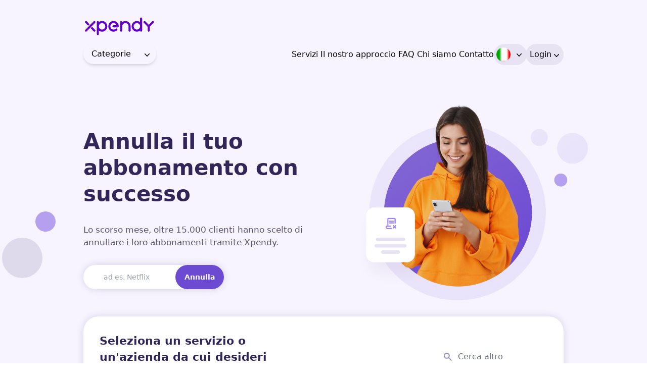

--- FILE ---
content_type: text/html; charset=UTF-8
request_url: https://xpendy.com/it/
body_size: 33550
content:
<!doctype html>
<html lang="it-IT">
<head>
    <meta charset="UTF-8">
    <meta name="viewport" content="width=device-width, initial-scale=1">
         <script type="text/javascript" src="//cdn-4.convertexperiments.com/js/10041763-10042119.js"> </script>
    <link rel="profile" href="https://gmpg.org/xfn/11">
    <script src="https://cdn.tailwindcss.com"></script>
    
    
    <link rel="preconnect" href="https://fonts.gstatic.com" crossorigin>
    <!-- <link href="https://fonts.googleapis.com/css2?family=Plus+Jakarta+Sans:wght@400;700;800" rel="stylesheet"> -->
    
    
    
    
    <script type="text/javascript" src="//widget.trustpilot.com/bootstrap/v5/tp.widget.bootstrap.min.js" async></script>
     <title>Annulla le tue iscrizioni facilmente e rapidamente | Xpendy</title><link rel="preload" data-rocket-preload as="font" href="https://cdnjs.cloudflare.com/ajax/libs/font-awesome/6.1.1/webfonts/fa-solid-900.woff2" crossorigin><style id="wpr-usedcss">.fa{font-family:var(--fa-style-family,"Font Awesome 6 Free");font-weight:var(--fa-style,900)}.fa,.fa-solid,.fas{-moz-osx-font-smoothing:grayscale;-webkit-font-smoothing:antialiased;display:var(--fa-display,inline-block);font-style:normal;font-variant:normal;line-height:1;text-rendering:auto}.fa-envelope:before{content:"\f0e0"}.fa-location-dot:before{content:"\f3c5"}:root{--fa-font-brands:normal 400 1em/1 "Font Awesome 6 Brands"}:root{--fa-font-regular:normal 400 1em/1 "Font Awesome 6 Free"}:root{--fa-font-solid:normal 900 1em/1 "Font Awesome 6 Free"}@font-face{font-family:"Font Awesome 6 Free";font-style:normal;font-weight:900;font-display:swap;src:url(https://cdnjs.cloudflare.com/ajax/libs/font-awesome/6.1.1/webfonts/fa-solid-900.woff2) format("woff2"),url(https://cdnjs.cloudflare.com/ajax/libs/font-awesome/6.1.1/webfonts/fa-solid-900.ttf) format("truetype")}.fa-solid,.fas{font-family:"Font Awesome 6 Free";font-weight:900}@font-face{font-family:"Font Awesome 5 Free";font-display:swap;font-weight:900;src:url(https://cdnjs.cloudflare.com/ajax/libs/font-awesome/6.1.1/webfonts/fa-solid-900.woff2) format("woff2"),url(https://cdnjs.cloudflare.com/ajax/libs/font-awesome/6.1.1/webfonts/fa-solid-900.ttf) format("truetype")}@font-face{font-family:FontAwesome;font-display:swap;src:url(https://cdnjs.cloudflare.com/ajax/libs/font-awesome/6.1.1/webfonts/fa-solid-900.woff2) format("woff2"),url(https://cdnjs.cloudflare.com/ajax/libs/font-awesome/6.1.1/webfonts/fa-solid-900.ttf) format("truetype")}.owl-carousel,.owl-carousel .owl-item{-webkit-tap-highlight-color:transparent;position:relative}.owl-carousel{display:none;width:100%;z-index:1}.owl-carousel .owl-stage{position:relative;-ms-touch-action:pan-Y;touch-action:manipulation;-moz-backface-visibility:hidden}.owl-carousel .owl-stage:after{content:".";display:block;clear:both;visibility:hidden;line-height:0;height:0}.owl-carousel .owl-stage-outer{position:relative;overflow:hidden;-webkit-transform:translate3d(0,0,0)}.owl-carousel .owl-item{-webkit-backface-visibility:hidden;-moz-backface-visibility:hidden;-ms-backface-visibility:hidden;-webkit-transform:translate3d(0,0,0);-moz-transform:translate3d(0,0,0);-ms-transform:translate3d(0,0,0)}.owl-carousel .owl-item{min-height:1px;float:left;-webkit-backface-visibility:hidden;-webkit-touch-callout:none}.owl-carousel .owl-item img{display:block;width:100%}.owl-carousel .owl-dots.disabled,.owl-carousel .owl-nav.disabled{display:none}.no-js .owl-carousel,.owl-carousel.owl-loaded{display:block}.owl-carousel .owl-dot,.owl-carousel .owl-nav .owl-next,.owl-carousel .owl-nav .owl-prev{cursor:pointer;-webkit-user-select:none;-khtml-user-select:none;-moz-user-select:none;-ms-user-select:none;user-select:none}.owl-carousel .owl-nav button.owl-next,.owl-carousel .owl-nav button.owl-prev,.owl-carousel button.owl-dot{background:0 0;color:inherit;border:none;padding:0!important;font:inherit}.owl-carousel.owl-loading{opacity:0;display:block}.owl-carousel.owl-hidden{opacity:0}.owl-carousel.owl-refresh .owl-item{visibility:hidden}.owl-carousel.owl-drag .owl-item{-ms-touch-action:pan-y;touch-action:pan-y;-webkit-user-select:none;-moz-user-select:none;-ms-user-select:none;user-select:none}.owl-carousel.owl-grab{cursor:move;cursor:grab}.owl-carousel.owl-rtl{direction:rtl}.owl-carousel.owl-rtl .owl-item{float:right}.owl-carousel .animated{animation-duration:1s;animation-fill-mode:both}.owl-carousel .owl-animated-in{z-index:0}.owl-carousel .owl-animated-out{z-index:1}.owl-height{transition:height .5s ease-in-out}.owl-carousel .owl-item .owl-lazy{opacity:0;transition:opacity .4s ease}.owl-carousel .owl-item .owl-lazy:not([src]),.owl-carousel .owl-item .owl-lazy[src^=""]{max-height:0}.owl-carousel .owl-item img.owl-lazy{transform-style:preserve-3d}.owl-carousel .owl-video-wrapper{position:relative;height:100%;background:#000}.owl-carousel .owl-video-play-icon{position:absolute;height:80px;width:80px;left:50%;top:50%;margin-left:-40px;margin-top:-40px;background:url(https://cdnjs.cloudflare.com/ajax/libs/OwlCarousel2/2.3.4/assets/owl.video.play.png) no-repeat;cursor:pointer;z-index:1;-webkit-backface-visibility:hidden;transition:transform .1s ease}.owl-carousel .owl-video-play-icon:hover{-ms-transform:scale(1.3,1.3);transform:scale(1.3,1.3)}.owl-carousel .owl-video-playing .owl-video-play-icon,.owl-carousel .owl-video-playing .owl-video-tn{display:none}.owl-carousel .owl-video-tn{opacity:0;height:100%;background-position:center center;background-repeat:no-repeat;background-size:contain;transition:opacity .4s ease}.owl-carousel .owl-video-frame{position:relative;z-index:1;height:100%;width:100%}.container-fluid{max-width:1170px}@media(max-width:1499px){.container-fluid{max-width:1090px!important}}@media(max-width:1399px){.container-fluid{max-width:1000px!important}}@media(max-width:1299px){.container-fluid{max-width:950px!important}}@media(max-width:1199px){.container-fluid{max-width:900px!important}}@media(max-width:1024px){.container-fluid{max-width:850px!important}}.open-menu{width:40px;height:40px;position:absolute;cursor:pointer;display:none}.close-menu{background:#f7f4ff;padding:20px;position:absolute;cursor:pointer;display:none}.open-menu{top:50%;right:20px;transform:translateY(-50%)}.close-menu{top:0;right:0}#check{display:none}@media (max-width:767px){.container-fluid{max-width:370px!important}.menu{flex-direction:column;width:100%;height:100vh;position:fixed;top:0;right:-100%;z-index:100;transition:all .5s ease-in-out;font-size:20px}.close-menu,.open-menu{display:block}#check:checked~.menu{right:0}.about-footer .menu{position:relative;top:0;right:0;height:auto;font-size:12px;color:#322558}}@media(max-width:360px){.container-fluid{max-width:340px!important}}.menu-single-checkout-menu{display:flex;text-align:center}.menu-single-checkout-menu li{padding-left:8px;margin-top:auto;margin-bottom:auto}.menu-single-checkout-menu a{text-align:center;position:relative;transition:all .2s ease-in-out;font-weight:500;font-size:16px;padding:9px 0;display:block}.menu-single-checkout-menu ul.sub-menu{display:none;flex-wrap:wrap;position:absolute;width:450px;right:-30px;top:75px;background-color:#f7f4ff;border:1px solid #d2d8d8;box-shadow:var(--tw-ring-offset-shadow,0 0 #0000),var(--tw-ring-shadow,0 0 #0000),var(--tw-shadow);padding:10px;border-radius:.5rem;z-index:1;box-shadow:0 0 5px 0 #d2d8d8}.menu-single-checkout-menu ul.sub-menu li{width:50%;text-align:left;float:left;margin-top:5px;margin-bottom:5px}.menu-single-checkout-menu li.langdrpdwn{display:flex;align-items:center}.menu-single-checkout-menu li.langdrpdwn a{width:28px;height:42px;display:flex;font-size:14px;font-weight:500;padding:0}.menu-single-checkout-menu li.langdrpdwn a ul.sub-menu li a{height:32px}.menu-single-checkout-menu li.langdrpdwn a i.sIcon{background:url(https://xpendy.com/wp-content/themes/xpendy/images/xpendy_Icons_countries_v2.svg);display:inline-block;vertical-align:middle;width:29px;height:29px;margin:0 5px 5px 0}.menu-single-checkout-menu li.langdrpdwn a i.BelgieNederlands{background-position:0 0}.menu-single-checkout-menu li.langdrpdwn a i.BelgiqueFrancais{background-position:0 0}.menu-single-checkout-menu li.langdrpdwn a i.Deutschland{background-position:-30px 0}.menu-single-checkout-menu li.langdrpdwn a i.Espanol{background-position:-89px 0}.menu-single-checkout-menu li.langdrpdwn a i.France{background-position:-117px 0}.menu-single-checkout-menu li.langdrpdwn a i.Nederlands{background-position:-58px 0}.menu-single-checkout-menu li.langdrpdwn a i.Osterreich{background-position:-176px 0}.menu-single-checkout-menu li.langdrpdwn a i.Norway{background-position:59px -572px}.menu-single-checkout-menu li.langdrpdwn a i.Sweden{background-position:-211px -572px}.menu-single-checkout-menu li.langdrpdwn a i.Kingdom{background-position:-30px -572px}.menu-single-checkout-menu li.langdrpdwn a i.America{background-position:0 -572px}.menu-single-checkout-menu li.langdrpdwn a i.Australia{background-position:-60px -572px}.menu-single-checkout-menu li.langdrpdwn a i.Ireland{background-position:-90px -572px}.menu-single-checkout-menu li.langdrpdwn a i.Italiano{background-position:-147px 0}.menu-single-checkout-menu li.langdrpdwn a i.Denmark{background-position:-181px -572px}.menu-single-checkout-menu li.langdrpdwn a i.Polski{background-position:-206px 0}.menu-single-checkout-menu li.langdrpdwn a i.Turkish{background-position:-234px 0}.menu-single-checkout-menu li.langdrpdwn a i.Switzerland{background-position:-150px -572px}.menu-single-checkout-menu li.langdrpdwn a i.Suomelle{background-position:-119px -572px}.menu-single-checkout-menu li.langdrpdwn a i.Português{background-position:-272px -572px}ul.menu-single-checkout-menu{column-gap:2rem}i.sIcon{position:relative}i.sIcon:after{content:'';background:url(https://xpendy.com/wp-content/themes/xpendy/images/sprite.png) no-repeat;width:12px;height:12px;position:absolute;right:-22px;top:50%;background-position:-330px -10px;transform:translate(0 ,-50%)}.menu-single-checkout-menu li.langdrpdwn a:before{content:"";background-color:#e7e3f3;position:absolute;left:-5px;right:0;top:0;bottom:0;width:65px;border-radius:50px;padding:18px}.menu-single-checkout-menu ul.sub-menu li a:before{display:none}.menu-single-checkout-menu ul.sub-menu li a i:after{display:none}.menu-single-checkout-menu ul.sub-menu li a{width:100%!important}@media(max-width:767px){.container-fluid{max-width:370px}.menu-single-checkout-menu-container{background:#f7f4ff;width:100%;position:initial;margin-top:25px;margin-left:auto;height:100vh}.menu-single-checkout-menu{background:#f7f4ff;display:block;position:initial}.xp_menuparent #dropdown{height:250px;overflow-y:scroll;top:9rem;left:-1rem}.xp_menuparent button{background:#f7f4ff;top:6rem;left:-1rem}.xp_menu_mb{display:flex;flex-wrap:wrap;justify-content:space-between;align-items:center}}.xp_menuparent{display:flex}.xp_menuparent button{background:#f7f4ff}.xp_menuparent ul{background:#f7f4ff}@media(max-width:767px){.xp_menuparent{display:block}.menu-single-checkout-menu li{padding-left:8px;margin-top:10px;margin-bottom:10px;padding-left:20px}.menu-single-checkout-menu{margin-top:120px}.langdrpdwn::after{border-top:1px solid #322558;margin-top:5px;width:100%;padding-top:10px}#dropdown{height:200px;overflow-y:auto}.menu-single-checkout-menu ul.sub-menu{display:none;flex-wrap:wrap;position:absolute;width:91%;right:15px;top:56%;background-color:#f7f4ff;border:1px solid #d2d8d8;box-shadow:var(--tw-ring-offset-shadow,0 0 #0000),var(--tw-ring-shadow,0 0 #0000),var(--tw-shadow);padding:10px;border-bottom-right-radius:.5rem;border-bottom-left-radius:.5rem;z-index:1;box-shadow:0 0 5px 0 #d2d8d8;height:200px;overflow-y:auto}.menu-single-checkout-menu ul.sub-menu li{width:100%;text-align:left}}.menu-single-checkout-menu-container{display:flex;text-align:center}.menu-single-checkout-menu li.langdrpdwn a i.sIcon{margin:0!important}.menu-single-checkout-menu li.langdrpdwn a{align-items:center}.menu-single-checkout-menu li.langdrpdwn a i{margin-right:10px}#suggestionresult{border-radius:5px}.xp_menuparent ul{background:#f7f4ff;text-align:left;border-radius:.5rem}.xp_menuparent #dropdown{height:250px;overflow-y:scroll}.xp_menuparent #dropdown::-webkit-scrollbar{width:10px}.xp_menuparent #dropdown::-webkit-scrollbar-track{border-radius:10px}.xp_menuparent #dropdown::-webkit-scrollbar-thumb{background:#c2c0c0;border-radius:10px}.xp_menuparent #dropdown::-webkit-scrollbar-thumb:hover{background:#a3a2a2}.owl-carousel .owl-item img{display:block;width:-webkit-fill-available}.owl-nav{display:none}#suggestionresult::-webkit-scrollbar{width:10px}#suggestionresult::-webkit-scrollbar-track{border-radius:10px}#suggestionresult::-webkit-scrollbar-thumb{background:#c2c0c0;border-radius:10px}#suggestionresult::-webkit-scrollbar-thumb:hover{background:#a3a2a2}#suggestionresult{margin-top:5px;position:absolute;z-index:1;width:max-content;background:#f7f4ff;text-align:left;border-radius:.5rem}#s_suggestionresult::-webkit-scrollbar{width:10px}#s_suggestionresult::-webkit-scrollbar-track{border-radius:10px}#s_suggestionresult::-webkit-scrollbar-thumb{background:#c2c0c0;border-radius:10px}#s_suggestionresult::-webkit-scrollbar-thumb:hover{background:#a3a2a2}#s_suggestionresult{margin-top:5px!important;position:absolute;z-index:1;width:max-content;background:#f7f4ff;text-align:left;border-radius:.5rem}#footer_service_result::-webkit-scrollbar{width:10px}#footer_service_result::-webkit-scrollbar-track{border-radius:10px}#footer_service_result::-webkit-scrollbar-thumb{background:#c2c0c0;border-radius:10px}#footer_service_result::-webkit-scrollbar-thumb:hover{background:#a3a2a2}#footer_service_result{margin-top:5px!important;position:absolute;z-index:1;width:max-content;background:#f7f4ff;text-align:left;border-radius:.5rem;min-width:100%}.rotated{transform:rotate(180deg);transition:transform .3s ease-in-out}@media (min-width:769px){.mobile-only-menu{display:none}}@media (max-width:769px){.menu-single-checkout-menu-container{display:inline-block;text-align:center}}.mobile-only-menu{position:relative;border-top:1px solid #322558;width:100%;color:#322558;text-align:left;margin-left:17px;position:relative;top:2rem;left:0}.subscription-contList li{position:relative;font-size:12px;padding-left:25px;margin-bottom:5px;color:#322558;font-family:Inter,sans-serif}.subscription-contList li:before{content:'';position:absolute;top:0;left:0;width:15px;height:15px;background:url(https://xpendy.com/wp-content/themes/xpendy/assets/images/us_ch/green-checkSign.svg);background-size:15px;background-repeat:no-repeat}#xp_service_result{background:#ffff;margin-top:5px!important;position:absolute;width:max-content;background:#f7f4ff;text-align:left;border-radius:.5rem;top:227px}.selected .field-option{display:none}.google_text_li li{font-size:16px;margin-bottom:15px}.xp_menuparent .categories_dropdownMenu li a,.xp_menuparent button{font-weight:500;font-size:16px}.menu-single-checkout-menu li.langdrpdwn a{position:relative}.menu-single-checkout-menu li.langdrpdwn i:after{content:none!important}.menu-single-checkout-menu li.langdrpdwn svg.countryDrop_arrow{position:absolute;top:12.5px;right:-27px}#auth_dropdownToggle svg,.xp_menuparent button svg{position:relative;top:2px}.active_CatDropdown svg{transform:rotate(-180deg)}@media screen and (max-width:767px){.menu-single-checkout-menu ul.sub-menu li{width:50%;text-align:left;padding-left:0}.menu-single-checkout-menu a{text-align:left}#auth-dropdownContent{left:0!important;right:0!important}.menu-single-checkout-menu #auth-dropdownContent a{text-align:center!important}}#suggestionresult{margin-top:5px;position:absolute;z-index:1;width:auto;max-width:285px;background:#f7f4ff;text-align:left;border-radius:.5rem}.singlechecout{padding:7px 0;font-weight:400}.singlechecout a li{display:block;padding-left:15px;padding-right:15px}.singlechecout a:hover li{background:#6d4ad2;color:#fff}.smart-search-post{padding:12px 8px;display:block;color:#333}.smart-search-post:focus{outline:0}.smart-search-post-icon{max-width:100%;margin-bottom:10px;float:left;margin-right:10px;line-height:1}.smart-search-post-category{text-transform:uppercase;font-size:10px;margin-bottom:3px}.smart-search-post-excerpt,.smart-search-post-title{margin:0 0 7px;padding:0;color:#333;line-height:1.25em;word-wrap:normal}.smart-search-post-title{font-size:16px;margin-bottom:20px}.smart-search-post-title strong{display:inline-block}.smart-search-post-excerpt{margin-top:20px;font-size:12px}.smart-search-post-date{font-size:12px;color:#333}.smart-search-post-price-holder{overflow:hidden}.smart-search-post-price{float:left;font-size:16px}.smart-search-post-sku{float:right;font-size:12px;line-height:24px}.smart-search-featured .smart-search-post-title,.smart-search-featured.smart-search-no-thumbnail .smart-search-post-title,.smart-search-on_sale.smart-search-no-thumbnail .smart-search-post-title{margin-top:15px}.smart-search-popup{position:absolute;border:1px solid #d6d6d6;background:#fff;z-index:9999;box-sizing:border-box;overflow:hidden}.smart-search-view-all-holder{width:100%;z-index:9999}.smart-search-view-all-holder a{display:block!important;height:40px;line-height:40px;background:#ccc;text-align:center;text-decoration:none}.smart-search-results{position:relative;overflow:hidden;max-width:100%;width:100%}.smart-search-results .smart-search-results-inner{position:absolute;overflow-y:scroll;-webkit-overflow-scrolling:touch;top:0;left:0;bottom:0;right:0}.smart-search-results .nano-pane{background:rgba(0,0,0,.25);position:absolute;width:10px;right:0;top:0;bottom:0;opacity:.01;-webkit-transition:.2s;-moz-transition:.2s;-o-transition:.2s;transition:.2s;-moz-border-radius:5px;-webkit-border-radius:5px;border-radius:5px;z-index:9999}.smart-search-results .nano-pane .nano-slider{background:#444;background:rgba(0,0,0,.5);position:relative;margin:0 1px;-moz-border-radius:3px;-webkit-border-radius:3px;border-radius:3px}.smart-search-results .smart-search-suggestions{display:grid!important;max-width:100%!important;width:100%!important;box-sizing:border-box}.smart-search-results .smart-search-suggestions::-webkit-scrollbar{display:none}.smart-search-results .smart-search-suggestions .autocomplete-suggestion{-webkit-box-sizing:border-box;-moz-box-sizing:border-box;box-sizing:border-box;padding:5px;background:rgba(0,0,0,0);position:relative}.smart-search-results .smart-search-suggestions .autocomplete-suggestion.autocomplete-selected{opacity:.75;background:#f6f6f6}.smart-search-results .smart-search-suggestions .autocomplete-suggestion .smart-search-post-icon>img{width:100%;height:auto}.smart-search-results .smart-search-suggestions .autocomplete-suggestion>a{text-decoration:none}.smart-search-results[data-columns="1"] .smart-search-suggestions{display:block!important;padding:0}.smart-search-results[data-columns="1"] .smart-search-suggestions .autocomplete-suggestion{border-bottom:1px solid #d6d6d6;padding:5px}.smart-search-results[data-columns="1"] .smart-search-suggestions .autocomplete-suggestion:last-child{border-bottom:none}.smart-search-results[data-columns="2"] .smart-search-suggestions{grid-template-columns:1fr 1fr;grid-gap:40px 30px;padding:15px}.smart-search-results[data-columns="2"] .smart-search-post-title{font-size:18px}.smart-search-results[data-columns="3"] .smart-search-post-title{font-size:18px}.smart-search-results[data-columns="4"] .smart-search-suggestions{grid-template-columns:1fr 1fr 1fr 1fr;grid-gap:40px 30px;padding:15px}.smart-search-results[data-columns="5"] .smart-search-suggestions{grid-template-columns:1fr 1fr 1fr 1fr 1fr;grid-gap:40px 30px;padding:15px}.smart-search-results .nano-pane.active,.smart-search-results .nano-pane.flashed,.smart-search-results:hover>.nano-pane{opacity:.99}.smart-search-results.has-scrollbar{padding-right:10px}.smart-search-results.has-scrollbar.smart-search-firefox .autocomplete-suggestion{border-left:1px solid #d6d6d6;border-right:1px solid #d6d6d6}.smart-search-results.has-scrollbar.smart-search-firefox .smart-search-suggestions{border-left:none;border-right:none;width:calc(100% + 17px)!important;right:0!important}.smart-search-results.has-scrollbar .smart-search-suggestions{position:absolute;overflow:auto;overflow-x:hidden;-ms-overflow-style:none}.smart-search-clear{clear:both}@media only screen and (max-width:1024px){[data-columns="2"],[data-columns="4"],[data-columns="5"]{grid-template-columns:1fr 1fr;grid-gap:20px 30px}}@media only screen and (max-width:768px){.smart-search-suggestions{display:block!important}}.ysm-hide .smart-search-popup{display:none!important}.sws-no-results .smart-search-results{height:40px!important}.sws-no-results .smart-search-results .smart-search-suggestions{display:block!important}.sws-no-results [data-columns="2"] .smart-search-suggestions,.sws-no-results [data-columns="4"] .smart-search-suggestions,.sws-no-results [data-columns="5"] .smart-search-suggestions{padding:0!important}.sws-no-results .smart-search-view-all-holder{display:none!important}.smart-search-fullscreen{display:none;position:fixed;left:0;top:0;width:100%;height:100%}.smart-search-fullscreen.ssf-active{display:block;z-index:9999}.smart-search-fullscreen-backdrop{display:block!important;position:absolute;top:0;right:0;bottom:0;left:0;z-index:-1;background-color:#000;opacity:0;transition:opacity .4s cubic-bezier(.25, .46, .45, .94)}.ssf-animated .smart-search-fullscreen-backdrop{opacity:.75}.smart-search-fullscreen .smart-search-view-all-holder{margin-top:20px}.ssf-search-input{order:2;width:100%;height:40px;border:none;border-bottom:1px solid #d6d6d6;appearance:none;transition:border-color .2s ease}.ssf-search-input:active,.ssf-search-input:focus{outline:0;border-bottom-color:#2727ce}.ssf-search-icon-close{margin-left:12px;order:3;cursor:pointer}.smart-search-keywords-list,.sws-search-recent-list{display:flex!important;align-items:center;flex-wrap:wrap;list-style:none;padding:0;margin:0}.smart-search-keywords-wrapper,.sws-search-recent-wrapper{display:flex!important;align-items:center;flex-wrap:wrap;margin:15px 0}.smart-search-popup .smart-search-keywords-wrapper,.smart-search-popup .sws-search-recent-wrapper{padding-left:12px}.smart-search-keywords-wrapper--hidden_mod,.sws-search-recent-wrapper--hidden_by_keywords,.sws-search-recent-wrapper--hidden_mod{display:none!important}.hidden-searches .sws-search-recent-wrapper{display:none!important}.smart-search-keywords-list,.sws-search-recent-list{margin:0!important;padding:0!important}.sws-search-recent-list-item-delete{cursor:pointer;width:14px;height:14px;transition:color .2s ease}.sws-search-recent-list-item-delete svg{display:block}.sws-search-recent-list-item-delete:hover{color:#2727ce}.sws-search-recent-list-item-trigger{padding:4px 12px;margin:0;transition:color .2s ease}.sws-search-recent-wrapper .sws-search-recent-list-item-trigger{padding-right:6px}.sws-search-recent-list-item-trigger:hover{color:#2727ce}.smart-search-popup-backdrop{position:fixed;left:0;top:0;width:100%;height:100%}.ysm-hide .smart-search-popup-backdrop{display:none}.ssf-search-input{background-position:50% 50%!important}@media(max-width:767px){.ssf-search-input{font-size:16px!important}}.smart-search-results-main.sws-hiding-results .smart-search-results,.smart-search-results-main.sws-hiding-results .smart-search-view-all-holder{display:none}.ysm-search-widget-1 .smart-search-suggestions .smart-search-post-icon{width:50px}.ysm-search-widget-2 .search-submit,.ysm-search-widget-2 .sws-search-recent-list-item-delete:hover,.ysm-search-widget-2 .sws-search-recent-list-item-trigger:hover{color:#fff}.ysm-search-widget-2 .smart-search-suggestions .smart-search-post-icon{width:50px}.ysm-search-widget-3 .smart-search-suggestions .smart-search-post-icon{width:50px}.ysm-search-widget-4 .smart-search-suggestions .smart-search-post-icon{width:50px}.ysm-search-widget-5 .smart-search-suggestions .smart-search-post-icon{width:50px}.ysm-search-widget-6 .search-submit,.ysm-search-widget-6 .sws-search-recent-list-item-delete:hover,.ysm-search-widget-6 .sws-search-recent-list-item-trigger:hover{color:#fff}.ysm-search-widget-6 .smart-search-suggestions .smart-search-post-icon{width:50px}.widget_search .smart-search-suggestions .smart-search-post-icon{width:50px}.wp-block-search.sws-search-block-default .smart-search-suggestions .smart-search-post-icon{width:50px}.widget_product_search .smart-search-suggestions .smart-search-post-icon{width:50px}.wp-block-search.sws-search-block-product .smart-search-suggestions .smart-search-post-icon{width:50px}.visible{visibility:visible}.fixed{position:fixed}.static{position:static}.right-2\/4{right:calc(2/4 * 100%)}.mx-auto{margin-inline:auto}.my-auto{margin-block:auto}.inline{display:inline}.table{display:table}.w-1\/2{width:calc(1/2 * 100%)}.w-1\/6{width:calc(1/6 * 100%)}.transform{transform:var(--tw-rotate-x) var(--tw-rotate-y) var(--tw-rotate-z) var(--tw-skew-x) var(--tw-skew-y)}.resize{resize:both}.grid-cols-\[repeat\(4\,minmax\(200px\,1fr\)\)\]{grid-template-columns:repeat(4,minmax(200px,1fr))}:where(.space-y-reverse > :not(:last-child)){--tw-space-y-reverse:1}:where(.space-x-reverse > :not(:last-child)){--tw-space-x-reverse:1}:where(.divide-x > :not(:last-child)){--tw-divide-x-reverse:0;border-inline-style:var(--tw-border-style);border-inline-start-width:calc(1px * var(--tw-divide-x-reverse));border-inline-end-width:calc(1px * calc(1 - var(--tw-divide-x-reverse)))}:where(.divide-y > :not(:last-child)){--tw-divide-y-reverse:0;border-bottom-style:var(--tw-border-style);border-top-style:var(--tw-border-style);border-top-width:calc(1px * var(--tw-divide-y-reverse));border-bottom-width:calc(1px * calc(1 - var(--tw-divide-y-reverse)))}:where(.divide-y-reverse > :not(:last-child)){--tw-divide-y-reverse:1}.rounded-full{border-radius:calc(infinity * 1px)}.border{border-style:var(--tw-border-style);border-width:1px}.border-2{border-style:var(--tw-border-style);border-width:2px}.border-b-\[1px\]{border-bottom-style:var(--tw-border-style);border-bottom-width:1px}.border-\[\#6D4AD2\]{border-color:#6d4ad2}.border-\[\#A183F5\]{border-color:#a183f5}.border-\[\#AEA7BF\]{border-color:#aea7bf}.border-\[\#D4D6E8\]{border-color:#d4d6e8}.bg-\[\#6D4AD2\]{background-color:#6d4ad2}.bg-\[\#766C93\]{background-color:#766c93}.bg-\[\#A183F5\]{background-color:#a183f5}.bg-\[\#B4A0EE\]{background-color:#b4a0ee}.bg-\[\#DFD9EC\]{background-color:#dfd9ec}.bg-\[\#E8E3F4\]{background-color:#e8e3f4}.bg-\[\#F7F4FF\]{background-color:#f7f4ff}.bg-\[\#F9F8FF\]{background-color:#f9f8ff}.leading-\[25px\]{--tw-leading:25px;line-height:25px}.text-\[\#000000\]{color:#000}.text-\[\#6D4AD1\]{color:#6d4ad1}.text-\[\#6D4AD2\]{color:#6d4ad2}.text-\[\#7A7194\]{color:#7a7194}.text-\[\#766C93\]{color:#766c93}.text-\[\#6043BE\]{color:#6043be}.text-\[\#59526A\]{color:#59526a}.text-\[\#322558\]{color:#322558}.text-\[\#A183F5\]{color:#a183f5}.shadow-\[0_0px_15px_-1px_\#D0CBE0\]{--tw-shadow:0 0px 15px -1px var(--tw-shadow-color, #D0CBE0);box-shadow:var(--tw-inset-shadow),var(--tw-inset-ring-shadow),var(--tw-ring-offset-shadow),var(--tw-ring-shadow),var(--tw-shadow)}.outline-hidden{--tw-outline-style:none;outline-style:none}@media (forced-colors:active){.outline-hidden{outline:transparent solid 2px;outline-offset:2px}}.filter{filter:var(--tw-blur,) var(--tw-brightness,) var(--tw-contrast,) var(--tw-grayscale,) var(--tw-hue-rotate,) var(--tw-invert,) var(--tw-saturate,) var(--tw-sepia,) var(--tw-drop-shadow,)}.transition{transition-property:color,background-color,border-color,outline-color,text-decoration-color,fill,stroke,--tw-gradient-from,--tw-gradient-via,--tw-gradient-to,opacity,box-shadow,transform,translate,scale,rotate,filter,-webkit-backdrop-filter,backdrop-filter;transition-timing-function:var(--tw-ease,ease);transition-duration:var(--tw-duration, 0s)}:where(.divide-x-reverse > :not(:last-child)){--tw-divide-x-reverse:1}.placeholder\:text-\[\#6D4AD2\]::placeholder{color:#6d4ad2}.placeholder\:text-\[\#A6A3AE\]::placeholder{color:#a6a3ae}.checked\:bg-\[\#6D4AD2\]:checked{background-color:#6d4ad2}.checked\:ring-1:checked{--tw-ring-shadow:var(--tw-ring-inset,) 0 0 0 calc(1px + var(--tw-ring-offset-width)) var(--tw-ring-color, currentColor);box-shadow:var(--tw-inset-shadow),var(--tw-inset-ring-shadow),var(--tw-ring-offset-shadow),var(--tw-ring-shadow),var(--tw-shadow)}.checked\:ring-\[\#6D4AD2\]:checked{--tw-ring-color:#6D4AD2}.checked\:ring-offset-2:checked{--tw-ring-offset-width:2px;--tw-ring-offset-shadow:var(--tw-ring-inset,) 0 0 0 var(--tw-ring-offset-width) var(--tw-ring-offset-color)}@media (hover:hover){.hover\:bg-\[\#6D4AD2\]:hover{background-color:#6d4ad2}.hover\:bg-\[\#533A9C\]:hover{background-color:#533a9c}}.focus\:border-2:focus{border-style:var(--tw-border-style);border-width:2px}.focus\:border-\[\#322558\]:focus{border-color:#322558}.focus\:border-\[\#D0CBE0\]:focus{border-color:#d0cbe0}.focus\:ring-0:focus{--tw-ring-shadow:var(--tw-ring-inset,) 0 0 0 calc(0px + var(--tw-ring-offset-width)) var(--tw-ring-color, currentColor);box-shadow:var(--tw-inset-shadow),var(--tw-inset-ring-shadow),var(--tw-ring-offset-shadow),var(--tw-ring-shadow),var(--tw-shadow)}.focus\:ring-\[\#D0CBE0\]:focus{--tw-ring-color:#D0CBE0}.focus\:outline-none:focus{--tw-outline-style:none;outline-style:none}.\[\&\>li\>a\]\:transition>li>a{transition-property:color,background-color,border-color,outline-color,text-decoration-color,fill,stroke,--tw-gradient-from,--tw-gradient-via,--tw-gradient-to,opacity,box-shadow,transform,translate,scale,rotate,filter,-webkit-backdrop-filter,backdrop-filter;transition-timing-function:var(--tw-ease,ease);transition-duration:var(--tw-duration, 0s)}.\[\&\>li\>a\]\:duration-200>li>a{--tw-duration:200ms;transition-duration:.2s}@property --tw-translate-x{syntax:"*";inherits:false;initial-value:0}@property --tw-translate-y{syntax:"*";inherits:false;initial-value:0}@property --tw-translate-z{syntax:"*";inherits:false;initial-value:0}@property --tw-scale-x{syntax:"*";inherits:false;initial-value:1}@property --tw-scale-y{syntax:"*";inherits:false;initial-value:1}@property --tw-scale-z{syntax:"*";inherits:false;initial-value:1}@property --tw-rotate-x{syntax:"*";inherits:false;initial-value:rotateX(0)}@property --tw-rotate-y{syntax:"*";inherits:false;initial-value:rotateY(0)}@property --tw-rotate-z{syntax:"*";inherits:false;initial-value:rotateZ(0)}@property --tw-skew-x{syntax:"*";inherits:false;initial-value:skewX(0)}@property --tw-skew-y{syntax:"*";inherits:false;initial-value:skewY(0)}@property --tw-pan-x{syntax:"*";inherits:false}@property --tw-pan-y{syntax:"*";inherits:false}@property --tw-pinch-zoom{syntax:"*";inherits:false}@property --tw-scroll-snap-strictness{syntax:"*";inherits:false;initial-value:proximity}@property --tw-space-y-reverse{syntax:"*";inherits:false;initial-value:0}@property --tw-space-x-reverse{syntax:"*";inherits:false;initial-value:0}@property --tw-divide-x-reverse{syntax:"*";inherits:false;initial-value:0}@property --tw-border-style{syntax:"*";inherits:false;initial-value:solid}@property --tw-divide-y-reverse{syntax:"*";inherits:false;initial-value:0}@property --tw-leading{syntax:"*";inherits:false}@property --tw-ordinal{syntax:"*";inherits:false}@property --tw-slashed-zero{syntax:"*";inherits:false}@property --tw-numeric-figure{syntax:"*";inherits:false}@property --tw-numeric-spacing{syntax:"*";inherits:false}@property --tw-numeric-fraction{syntax:"*";inherits:false}@property --tw-shadow{syntax:"*";inherits:false;initial-value:0 0 #0000}@property --tw-shadow-color{syntax:"*";inherits:false}@property --tw-inset-shadow{syntax:"*";inherits:false;initial-value:0 0 #0000}@property --tw-inset-shadow-color{syntax:"*";inherits:false}@property --tw-ring-color{syntax:"*";inherits:false}@property --tw-ring-shadow{syntax:"*";inherits:false;initial-value:0 0 #0000}@property --tw-inset-ring-color{syntax:"*";inherits:false}@property --tw-inset-ring-shadow{syntax:"*";inherits:false;initial-value:0 0 #0000}@property --tw-ring-inset{syntax:"*";inherits:false}@property --tw-ring-offset-width{syntax:"<length>";inherits:false;initial-value:0px}@property --tw-ring-offset-color{syntax:"*";inherits:false;initial-value:#fff}@property --tw-ring-offset-shadow{syntax:"*";inherits:false;initial-value:0 0 #0000}@property --tw-outline-style{syntax:"*";inherits:false;initial-value:solid}@property --tw-blur{syntax:"*";inherits:false}@property --tw-brightness{syntax:"*";inherits:false}@property --tw-contrast{syntax:"*";inherits:false}@property --tw-grayscale{syntax:"*";inherits:false}@property --tw-hue-rotate{syntax:"*";inherits:false}@property --tw-invert{syntax:"*";inherits:false}@property --tw-opacity{syntax:"*";inherits:false}@property --tw-saturate{syntax:"*";inherits:false}@property --tw-sepia{syntax:"*";inherits:false}@property --tw-drop-shadow{syntax:"*";inherits:false}@property --tw-backdrop-blur{syntax:"*";inherits:false}@property --tw-backdrop-brightness{syntax:"*";inherits:false}@property --tw-backdrop-contrast{syntax:"*";inherits:false}@property --tw-backdrop-grayscale{syntax:"*";inherits:false}@property --tw-backdrop-hue-rotate{syntax:"*";inherits:false}@property --tw-backdrop-invert{syntax:"*";inherits:false}@property --tw-backdrop-opacity{syntax:"*";inherits:false}@property --tw-backdrop-saturate{syntax:"*";inherits:false}@property --tw-backdrop-sepia{syntax:"*";inherits:false}@property --tw-duration{syntax:"*";inherits:false}@property --tw-ease{syntax:"*";inherits:false}@property --tw-contain-size{syntax:"*";inherits:false}@property --tw-contain-layout{syntax:"*";inherits:false}@property --tw-contain-paint{syntax:"*";inherits:false}@property --tw-contain-style{syntax:"*";inherits:false}ul.menu-single-checkout-menu{column-gap:1.5rem}.menu-single-checkout-menu li.langdrpdwn{margin-right:15px}@media screen and (max-width:1535px){ul.menu-single-checkout-menu{column-gap:10px}.menu-single-checkout-menu li{padding-left:5px}.menu-single-checkout-menu li.langdrpdwn{margin-right:25px}}@media screen and (min-width:768px) and (max-width:1299px){header nav .navigation .menu{width:100%;margin-top:15px}header nav .navigation .menu .xp_menuparent>div{margin-left:0!important}}@media (max-width:767px){.menu-single-checkout-menu{margin-top:90px}}*,::after,::before{--tw-border-spacing-x:0;--tw-border-spacing-y:0;--tw-translate-x:0;--tw-translate-y:0;--tw-rotate:0;--tw-skew-x:0;--tw-skew-y:0;--tw-scale-x:1;--tw-scale-y:1;--tw-pan-x: ;--tw-pan-y: ;--tw-pinch-zoom: ;--tw-scroll-snap-strictness:proximity;--tw-gradient-from-position: ;--tw-gradient-via-position: ;--tw-gradient-to-position: ;--tw-ordinal: ;--tw-slashed-zero: ;--tw-numeric-figure: ;--tw-numeric-spacing: ;--tw-numeric-fraction: ;--tw-ring-inset: ;--tw-ring-offset-width:0px;--tw-ring-offset-color:#fff;--tw-ring-color:rgba(59, 130, 246, .5);--tw-ring-offset-shadow:0 0 #0000;--tw-ring-shadow:0 0 #0000;--tw-shadow:0 0 #0000;--tw-shadow-colored:0 0 #0000;--tw-blur: ;--tw-brightness: ;--tw-contrast: ;--tw-grayscale: ;--tw-hue-rotate: ;--tw-invert: ;--tw-saturate: ;--tw-sepia: ;--tw-drop-shadow: ;--tw-backdrop-blur: ;--tw-backdrop-brightness: ;--tw-backdrop-contrast: ;--tw-backdrop-grayscale: ;--tw-backdrop-hue-rotate: ;--tw-backdrop-invert: ;--tw-backdrop-opacity: ;--tw-backdrop-saturate: ;--tw-backdrop-sepia: ;--tw-contain-size: ;--tw-contain-layout: ;--tw-contain-paint: ;--tw-contain-style: }::backdrop{--tw-border-spacing-x:0;--tw-border-spacing-y:0;--tw-translate-x:0;--tw-translate-y:0;--tw-rotate:0;--tw-skew-x:0;--tw-skew-y:0;--tw-scale-x:1;--tw-scale-y:1;--tw-pan-x: ;--tw-pan-y: ;--tw-pinch-zoom: ;--tw-scroll-snap-strictness:proximity;--tw-gradient-from-position: ;--tw-gradient-via-position: ;--tw-gradient-to-position: ;--tw-ordinal: ;--tw-slashed-zero: ;--tw-numeric-figure: ;--tw-numeric-spacing: ;--tw-numeric-fraction: ;--tw-ring-inset: ;--tw-ring-offset-width:0px;--tw-ring-offset-color:#fff;--tw-ring-color:rgba(59, 130, 246, .5);--tw-ring-offset-shadow:0 0 #0000;--tw-ring-shadow:0 0 #0000;--tw-shadow:0 0 #0000;--tw-shadow-colored:0 0 #0000;--tw-blur: ;--tw-brightness: ;--tw-contrast: ;--tw-grayscale: ;--tw-hue-rotate: ;--tw-invert: ;--tw-saturate: ;--tw-sepia: ;--tw-drop-shadow: ;--tw-backdrop-blur: ;--tw-backdrop-brightness: ;--tw-backdrop-contrast: ;--tw-backdrop-grayscale: ;--tw-backdrop-hue-rotate: ;--tw-backdrop-invert: ;--tw-backdrop-opacity: ;--tw-backdrop-saturate: ;--tw-backdrop-sepia: ;--tw-contain-size: ;--tw-contain-layout: ;--tw-contain-paint: ;--tw-contain-style: }*,::after,::before{box-sizing:border-box;border-width:0;border-style:solid;border-color:#e5e7eb}::after,::before{--tw-content:''}html{line-height:1.5;-webkit-text-size-adjust:100%;-moz-tab-size:4;tab-size:4;font-family:ui-sans-serif,system-ui,sans-serif,"Apple Color Emoji","Segoe UI Emoji","Segoe UI Symbol","Noto Color Emoji";font-feature-settings:normal;font-variation-settings:normal;-webkit-tap-highlight-color:transparent}body{margin:0;line-height:inherit}hr{height:0;color:inherit;border-top-width:1px}h2,h3,h4{font-size:inherit;font-weight:inherit}a{color:inherit;text-decoration:inherit}b{font-weight:bolder}code{font-family:ui-monospace,SFMono-Regular,Menlo,Monaco,Consolas,"Liberation Mono","Courier New",monospace;font-feature-settings:normal;font-variation-settings:normal;font-size:1em}small{font-size:80%}table{text-indent:0;border-color:inherit;border-collapse:collapse}button,input,optgroup,select,textarea{font-family:inherit;font-feature-settings:inherit;font-variation-settings:inherit;font-size:100%;font-weight:inherit;line-height:inherit;letter-spacing:inherit;color:inherit;margin:0;padding:0}button,select{text-transform:none}button,input:where([type=button]),input:where([type=reset]),input:where([type=submit]){-webkit-appearance:button;background-color:transparent;background-image:none}progress{vertical-align:baseline}::-webkit-inner-spin-button,::-webkit-outer-spin-button{height:auto}[type=search]{-webkit-appearance:textfield;outline-offset:-2px}::-webkit-search-decoration{-webkit-appearance:none}::-webkit-file-upload-button{-webkit-appearance:button;font:inherit}dl,h2,h3,h4,hr,p{margin:0}fieldset{margin:0;padding:0}legend{padding:0}ul{list-style:none;margin:0;padding:0}dialog{padding:0}textarea{resize:vertical}input::placeholder,textarea::placeholder{opacity:1;color:#9ca3af}[role=button],button{cursor:pointer}audio,embed,iframe,img,object,svg,video{display:block;vertical-align:middle}img,video{max-width:100%;height:auto}[hidden]:where(:not([hidden=until-found])){display:none}.pointer-events-none{pointer-events:none}.absolute{position:absolute}.relative{position:relative}.inset-0{inset:0px}.inset-y-0{top:0;bottom:0}.-bottom-10{bottom:-2.5rem}.-bottom-8{bottom:-2rem}.-left-8{left:-2rem}.-right-8{right:-2rem}.-top-8{top:-2rem}.bottom-0{bottom:0}.bottom-\[-4px\]{bottom:-4px}.left-0{left:0}.left-3{left:.75rem}.left-\[-10\%\]{left:-10%}.left-\[-17\%\]{left:-17%}.right-0{right:0}.right-2\/4{right:50%}.right-40{right:10rem}.right-\[-2rem\]{right:-2rem}.top-0{top:0}.top-24{top:6rem}.top-6{top:1.5rem}.top-\[25\%\]{top:25%}.top-\[30\%\]{top:30%}.top-full{top:100%}.z-0{z-index:0}.z-10{z-index:10}.z-20{z-index:20}.z-\[1\]{z-index:1}.order-1{order:1}.order-2{order:2}.order-first{order:-9999}.order-last{order:9999}.float-right{float:right}.float-left{float:left}.m-0{margin:0}.m-1{margin:.25rem}.mx-auto{margin-left:auto;margin-right:auto}.my-3{margin-top:.75rem;margin-bottom:.75rem}.my-auto{margin-top:auto;margin-bottom:auto}.-mt-6{margin-top:-1.5rem}.mb-12{margin-bottom:3rem}.mb-20{margin-bottom:5rem}.mb-3{margin-bottom:.75rem}.mb-4{margin-bottom:1rem}.mb-5{margin-bottom:1.25rem}.mb-6{margin-bottom:1.5rem}.mb-8{margin-bottom:2rem}.mb-\[3px\]{margin-bottom:3px}.ml-0{margin-left:0}.ml-\[30px\]{margin-left:30px}.ml-auto{margin-left:auto}.mr-2{margin-right:.5rem}.mr-4{margin-right:1rem}.mr-auto{margin-right:auto}.mt-0{margin-top:0}.mt-1{margin-top:.25rem}.mt-10{margin-top:2.5rem}.mt-12{margin-top:3rem}.mt-16{margin-top:4rem}.mt-24{margin-top:6rem}.mt-3{margin-top:.75rem}.mt-4{margin-top:1rem}.mt-5{margin-top:1.25rem}.mt-6{margin-top:1.5rem}.mt-8{margin-top:2rem}.block{display:block}.inline-block{display:inline-block}.flex{display:flex}.inline-flex{display:inline-flex}.grid{display:grid}.hidden{display:none}.h-10{height:2.5rem}.h-12{height:3rem}.h-20{height:5rem}.h-4{height:1rem}.h-5{height:1.25rem}.h-7{height:1.75rem}.h-\[2px\]{height:2px}.h-\[50px\]{height:50px}.h-auto{height:auto}.h-full{height:100%}.max-h-\[200px\]{max-height:200px}.min-h-\[20px\]{min-height:20px}.w-1\/2{width:50%}.w-1\/6{width:16.666667%}.w-10{width:2.5rem}.w-20{width:5rem}.w-24{width:6rem}.w-4{width:1rem}.w-40{width:10rem}.w-5{width:1.25rem}.w-6{width:1.5rem}.w-64{width:16rem}.w-7{width:1.75rem}.w-\[100\%\]{width:100%}.w-\[22rem\]{width:22rem}.w-\[35\%\]{width:35%}.w-\[45\%\]{width:45%}.w-\[50px\]{width:50px}.w-\[7\.5rem\]{width:7.5rem}.w-\[90\%\]{width:90%}.w-full{width:100%}.w-max{width:max-content}.min-w-\[100\%\]{min-width:100%}.min-w-\[185px\]{min-width:185px}.min-w-\[50\%\]{min-width:50%}.max-w-full{max-width:100%}.cursor-pointer{cursor:pointer}.grid-cols-1{grid-template-columns:repeat(1,minmax(0,1fr))}.grid-cols-2{grid-template-columns:repeat(2,minmax(0,1fr))}.grid-cols-\[repeat\(4\2c minmax\(200px\2c 1fr\)\)\]{grid-template-columns:repeat(4,minmax(200px,1fr))}.flex-col{flex-direction:column}.flex-wrap{flex-wrap:wrap}.items-end{align-items:flex-end}.items-center{align-items:center}.justify-start{justify-content:flex-start}.justify-end{justify-content:flex-end}.justify-center{justify-content:center}.justify-between{justify-content:space-between}.gap-2{gap:.5rem}.gap-4{gap:1rem}.gap-6{gap:1.5rem}.self-start{align-self:flex-start}.self-end{align-self:flex-end}.overflow-hidden{overflow:hidden}.overflow-x-auto{overflow-x:auto}.overflow-y-auto{overflow-y:auto}.overflow-y-scroll{overflow-y:scroll}.whitespace-nowrap{white-space:nowrap}.rounded-3xl{border-radius:1.5rem}.rounded-\[10px\]{border-radius:10px}.rounded-\[30px\]{border-radius:30px}.rounded-\[999px\]{border-radius:999px}.rounded-full{border-radius:9999px}.rounded-lg{border-radius:.5rem}.rounded-md{border-radius:.375rem}.rounded-xl{border-radius:.75rem}.border{border-width:1px}.border-2{border-width:2px}.border-b-\[1px\]{border-bottom-width:1px}.border-\[\#6D4AD2\]{--tw-border-opacity:1;border-color:rgb(109 74 210 / var(--tw-border-opacity,1))}.border-\[\#A183F5\]{--tw-border-opacity:1;border-color:rgb(161 131 245 / var(--tw-border-opacity,1))}.border-\[\#AEA7BF\]{--tw-border-opacity:1;border-color:rgb(174 167 191 / var(--tw-border-opacity,1))}.border-\[\#D2D5DC\]{--tw-border-opacity:1;border-color:rgb(210 213 220 / var(--tw-border-opacity,1))}.border-\[\#D4D6E8\]{--tw-border-opacity:1;border-color:rgb(212 214 232 / var(--tw-border-opacity,1))}.border-gray-300{--tw-border-opacity:1;border-color:rgb(209 213 219 / var(--tw-border-opacity,1))}.bg-\[\#6400C8C8\]{background-color:#6400C8C8}.bg-\[\#6D4AD2\]{--tw-bg-opacity:1;background-color:rgb(109 74 210 / var(--tw-bg-opacity,1))}.bg-\[\#766C93\]{--tw-bg-opacity:1;background-color:rgb(118 108 147 / var(--tw-bg-opacity,1))}.bg-\[\#A183F5\]{--tw-bg-opacity:1;background-color:rgb(161 131 245 / var(--tw-bg-opacity,1))}.bg-\[\#B4A0EE\]{--tw-bg-opacity:1;background-color:rgb(180 160 238 / var(--tw-bg-opacity,1))}.bg-\[\#DFD9EC\]{--tw-bg-opacity:1;background-color:rgb(223 217 236 / var(--tw-bg-opacity,1))}.bg-\[\#E7E3F3\]{--tw-bg-opacity:1;background-color:rgb(231 227 243 / var(--tw-bg-opacity,1))}.bg-\[\#E8E3F4\]{--tw-bg-opacity:1;background-color:rgb(232 227 244 / var(--tw-bg-opacity,1))}.bg-\[\#F7F4FF\]{--tw-bg-opacity:1;background-color:rgb(247 244 255 / var(--tw-bg-opacity,1))}.bg-\[\#F9F8FF\]{--tw-bg-opacity:1;background-color:rgb(249 248 255 / var(--tw-bg-opacity,1))}.bg-\[\#FFD21C\]{--tw-bg-opacity:1;background-color:rgb(255 210 28 / var(--tw-bg-opacity,1))}.bg-white{--tw-bg-opacity:1;background-color:rgb(255 255 255 / var(--tw-bg-opacity,1))}.bg-cover{background-size:cover}.object-cover{object-fit:cover}.object-fill{object-fit:fill}.p-0{padding:0}.p-1{padding:.25rem}.p-10{padding:2.5rem}.p-3{padding:.75rem}.p-4{padding:1rem}.p-5{padding:1.25rem}.p-8{padding:2rem}.p-\[7px\]{padding:7px}.px-1{padding-left:.25rem;padding-right:.25rem}.px-2{padding-left:.5rem;padding-right:.5rem}.px-4{padding-left:1rem;padding-right:1rem}.px-5{padding-left:1.25rem;padding-right:1.25rem}.px-6{padding-left:1.5rem;padding-right:1.5rem}.py-16{padding-top:4rem;padding-bottom:4rem}.py-2{padding-top:.5rem;padding-bottom:.5rem}.py-3{padding-top:.75rem;padding-bottom:.75rem}.py-4{padding-top:1rem;padding-bottom:1rem}.py-8{padding-top:2rem;padding-bottom:2rem}.py-\[9px\]{padding-top:9px;padding-bottom:9px}.pb-16{padding-bottom:4rem}.pb-24{padding-bottom:6rem}.pb-6{padding-bottom:1.5rem}.pb-8{padding-bottom:2rem}.pl-10{padding-left:2.5rem}.pl-2{padding-left:.5rem}.pl-4{padding-left:1rem}.pr-2{padding-right:.5rem}.pr-4{padding-right:1rem}.pt-14{padding-top:3.5rem}.pt-16{padding-top:4rem}.pt-20{padding-top:5rem}.pt-\[40px\]{padding-top:40px}.text-left{text-align:left}.text-center{text-align:center}.align-middle{vertical-align:middle}.text-2xl{font-size:1.5rem;line-height:2rem}.text-3xl{font-size:1.875rem;line-height:2.25rem}.text-4xl{font-size:2.25rem;line-height:2.5rem}.text-7xl{font-size:4.5rem;line-height:1}.text-\[12px\]{font-size:12px}.text-\[14px\]{font-size:14px}.text-\[17px\]{font-size:17px}.text-\[21px\]{font-size:21px}.text-\[36px\]{font-size:36px}.text-base{font-size:1rem;line-height:1.5rem}.text-sm{font-size:.875rem;line-height:1.25rem}.font-black{font-weight:900}.font-bold{font-weight:700}.font-medium{font-weight:500}.font-semibold{font-weight:600}.leading-\[25px\]{line-height:25px}.leading-tight{line-height:1.25}.text-\[\#000000\]{--tw-text-opacity:1;color:rgb(0 0 0 / var(--tw-text-opacity,1))}.text-\[\#322558\]{--tw-text-opacity:1;color:rgb(50 37 88 / var(--tw-text-opacity,1))}.text-\[\#59526A\]{--tw-text-opacity:1;color:rgb(89 82 106 / var(--tw-text-opacity,1))}.text-\[\#6043BE\]{--tw-text-opacity:1;color:rgb(96 67 190 / var(--tw-text-opacity,1))}.text-\[\#6D4AD1\]{--tw-text-opacity:1;color:rgb(109 74 209 / var(--tw-text-opacity,1))}.text-\[\#6D4AD2\]{--tw-text-opacity:1;color:rgb(109 74 210 / var(--tw-text-opacity,1))}.text-\[\#766C93\]{--tw-text-opacity:1;color:rgb(118 108 147 / var(--tw-text-opacity,1))}.text-\[\#7A7194\]{--tw-text-opacity:1;color:rgb(122 113 148 / var(--tw-text-opacity,1))}.text-\[\#A183F5\]{--tw-text-opacity:1;color:rgb(161 131 245 / var(--tw-text-opacity,1))}.text-gray-500{--tw-text-opacity:1;color:rgb(107 114 128 / var(--tw-text-opacity,1))}.text-green-500{--tw-text-opacity:1;color:rgb(34 197 94 / var(--tw-text-opacity,1))}.text-white{--tw-text-opacity:1;color:rgb(255 255 255 / var(--tw-text-opacity,1))}.shadow-\[0_0px_15px_-1px_\#D0CBE0\]{--tw-shadow:0 0px 15px -1px #D0CBE0;--tw-shadow-colored:0 0px 15px -1px var(--tw-shadow-color);box-shadow:var(--tw-ring-offset-shadow,0 0 #0000),var(--tw-ring-shadow,0 0 #0000),var(--tw-shadow)}.shadow-lg{--tw-shadow:0 10px 15px -3px rgba(0, 0, 0, .1),0 4px 6px -4px rgba(0, 0, 0, .1);--tw-shadow-colored:0 10px 15px -3px var(--tw-shadow-color),0 4px 6px -4px var(--tw-shadow-color);box-shadow:var(--tw-ring-offset-shadow,0 0 #0000),var(--tw-ring-shadow,0 0 #0000),var(--tw-shadow)}.shadow-md{--tw-shadow:0 4px 6px -1px rgba(0, 0, 0, .1),0 2px 4px -2px rgba(0, 0, 0, .1);--tw-shadow-colored:0 4px 6px -1px var(--tw-shadow-color),0 2px 4px -2px var(--tw-shadow-color);box-shadow:var(--tw-ring-offset-shadow,0 0 #0000),var(--tw-ring-shadow,0 0 #0000),var(--tw-shadow)}.placeholder\:text-gray-500::placeholder{--tw-text-opacity:1;color:rgb(107 114 128 / var(--tw-text-opacity,1))}.hover\:bg-\[\#6D4AD2\]:hover{--tw-bg-opacity:1;background-color:rgb(109 74 210 / var(--tw-bg-opacity,1))}.hover\:bg-\[\#DFD9EC\]:hover{--tw-bg-opacity:1;background-color:rgb(223 217 236 / var(--tw-bg-opacity,1))}.hover\:bg-purple-700:hover{--tw-bg-opacity:1;background-color:rgb(126 34 206 / var(--tw-bg-opacity,1))}.focus\:outline-none:focus{outline:transparent solid 2px;outline-offset:2px}.focus\:ring-0:focus{--tw-ring-offset-shadow:var(--tw-ring-inset) 0 0 0 var(--tw-ring-offset-width) var(--tw-ring-offset-color);--tw-ring-shadow:var(--tw-ring-inset) 0 0 0 calc(0px + var(--tw-ring-offset-width)) var(--tw-ring-color);box-shadow:var(--tw-ring-offset-shadow),var(--tw-ring-shadow),var(--tw-shadow,0 0 #0000)}@media not all and (min-width:768px){.max-md\:left-\[75\%\]{left:75%}.max-md\:left-\[92\%\]{left:92%}.max-md\:right-0{right:0}.max-md\:top-\[5\%\]{top:5%}.max-md\:top-\[7\%\]{top:7%}.max-md\:top-\[7rem\]{top:7rem}.max-md\:z-\[999\]{z-index:999}.max-md\:mt-2{margin-top:.5rem}.max-md\:mt-8{margin-top:2rem}.max-md\:overflow-y-auto{overflow-y:auto}.max-md\:px-0{padding-left:0;padding-right:0}.max-md\:pl-\[10px\]{padding-left:10px}.max-md\:text-left{text-align:left}}@media (min-width:640px){.sm\:right-0{right:0}.sm\:mt-0{margin-top:0}.sm\:block{display:block}.sm\:w-40{width:10rem}.sm\:w-full{width:100%}.sm\:flex-row{flex-direction:row}.sm\:justify-start{justify-content:flex-start}}@media (min-width:768px){.md\:-right-12{right:-3rem}.md\:order-first{order:-9999}.md\:mb-0{margin-bottom:0}.md\:mt-0{margin-top:0}.md\:mt-8{margin-top:2rem}.md\:block{display:block}.md\:inline-block{display:inline-block}.md\:flex{display:flex}.md\:hidden{display:none}.md\:h-\[-webkit-fill-available\]{height:-webkit-fill-available}.md\:w-1\/2{width:50%}.md\:w-3\/4{width:75%}.md\:w-32{width:8rem}.md\:w-44{width:11rem}.md\:w-\[13rem\]{width:13rem}.md\:w-\[15\%\]{width:15%}.md\:w-\[28rem\]{width:28rem}.md\:w-\[60\%\]{width:60%}.md\:w-\[72\%\]{width:72%}.md\:w-\[78\%\]{width:78%}.md\:w-\[85\%\]{width:85%}.md\:w-\[90\%\]{width:90%}.md\:w-full{width:100%}.md\:grid-cols-1{grid-template-columns:repeat(1,minmax(0,1fr))}.md\:grid-cols-2{grid-template-columns:repeat(2,minmax(0,1fr))}.md\:grid-cols-\[repeat\(4\2c minmax\(200px\2c 1fr\)\)\]{grid-template-columns:repeat(4,minmax(200px,1fr))}.md\:flex-row{flex-direction:row}.md\:items-center{align-items:center}.md\:justify-start{justify-content:flex-start}.md\:justify-evenly{justify-content:space-evenly}.md\:self-center{align-self:center}.md\:p-10{padding:2.5rem}.md\:p-16{padding:4rem}.md\:pl-0{padding-left:0}.md\:pr-0{padding-right:0}.md\:text-2xl{font-size:1.5rem;line-height:2rem}.md\:text-3xl{font-size:1.875rem;line-height:2.25rem}.md\:text-\[36px\]{font-size:36px}.md\:text-base{font-size:1rem;line-height:1.5rem}.md\:text-xl{font-size:1.25rem;line-height:1.75rem}.md\:font-black{font-weight:900}}@media (min-width:1024px){.lg\:order-1{order:1}.lg\:order-2{order:2}.lg\:mb-4{margin-bottom:1rem}.lg\:mb-8{margin-bottom:2rem}.lg\:mr-0{margin-right:0}.lg\:w-1\/4{width:25%}.lg\:w-36{width:9rem}.lg\:w-\[75\%\]{width:75%}.lg\:w-\[80\%\]{width:80%}.lg\:w-\[85\%\]{width:85%}.lg\:grid-cols-2{grid-template-columns:repeat(2,minmax(0,1fr))}.lg\:items-start{align-items:flex-start}.lg\:pt-4{padding-top:1rem}.lg\:text-left{text-align:left}.lg\:text-2xl{font-size:1.5rem;line-height:2rem}.lg\:text-3xl{font-size:1.875rem;line-height:2.25rem}.lg\:text-\[1\.2rem\]{font-size:1.2rem}.lg\:text-\[12px\]{font-size:12px}.lg\:text-\[32px\]{font-size:32px}.lg\:leading-4{line-height:1rem}}@media (min-width:1280px){.xl\:mb-20{margin-bottom:5rem}.xl\:w-\[68\%\]{width:68%}.xl\:w-\[82\%\]{width:82%}.xl\:pt-16{padding-top:4rem}.xl\:text-3xl{font-size:1.875rem;line-height:2.25rem}.xl\:text-\[1\.4rem\]{font-size:1.4rem}.xl\:text-\[13px\]{font-size:13px}.xl\:text-\[42px\]{font-size:42px}.xl\:leading-5{line-height:1.25rem}}@media (min-width:1536px){.\32xl\:w-\[60\%\]{width:60%}.\32xl\:w-\[85\%\]{width:85%}.\32xl\:text-3xl{font-size:1.875rem;line-height:2.25rem}.\32xl\:text-4xl{font-size:2.25rem;line-height:2.5rem}.\32xl\:text-\[1rem\]{font-size:1rem}.\32xl\:text-\[48px\]{font-size:48px}.\32xl\:leading-7{line-height:1.75rem}}.\[\&\>li\>a\]\:relative>li>a{position:relative}.\[\&\>li\>a\]\:text-center>li>a{text-align:center}.\[\&\>li\>a\]\:text-lg>li>a{font-size:1.125rem;line-height:1.75rem}.\[\&\>li\>a\]\:font-semibold>li>a{font-weight:600}.\[\&\>li\>a\]\:transition>li>a{transition-property:color,background-color,border-color,fill,stroke,opacity,box-shadow,transform,filter,-webkit-text-decoration-color,-webkit-backdrop-filter;transition-property:color,background-color,border-color,text-decoration-color,fill,stroke,opacity,box-shadow,transform,filter,backdrop-filter;transition-property:color,background-color,border-color,text-decoration-color,fill,stroke,opacity,box-shadow,transform,filter,backdrop-filter,-webkit-text-decoration-color,-webkit-backdrop-filter;transition-timing-function:cubic-bezier(0.4,0,0.2,1);transition-duration:150ms}.\[\&\>li\>a\]\:duration-200>li>a{transition-duration:.2s}.\[\&\>li\>a\]\:ease-in-out>li>a{transition-timing-function:cubic-bezier(0.4,0,0.2,1)}.\[\&\>li\]\:pl-8>li{padding-left:2rem}</style><link rel="preload" data-rocket-preload as="image" href="https://xpendy.com/wp-content/themes/xpendy/assets/public/images/Path27.png" fetchpriority="high">
        <meta name="description" content="Annulla l'abbonamento con un clic sul pulsante: puoi farlo su Xpendy! Scarica la nostra lettera di prova gratuita o inviaci la tua cancellazione. Veloce e facile √">
               
    <script async type="text/javascript" src="https://static.klaviyo.com/onsite/js/klaviyo.js?company_id=Xnz2mm"></script>
<script>
    !function(){if(!window.klaviyo){window._klOnsite=window._klOnsite||[];try{window.klaviyo=new Proxy({},{get:function(n,i){return"push"===i?function(){var n;(n=window._klOnsite).push.apply(n,arguments)}:function(){for(var n=arguments.length,o=new Array(n),w=0;w<n;w++)o[w]=arguments[w];var t="function"==typeof o[o.length-1]?o.pop():void 0,e=new Promise((function(n){window._klOnsite.push([i].concat(o,[function(i){t&&t(i),n(i)}]))}));return e}}})}catch(n){window.klaviyo=window.klaviyo||[],window.klaviyo.push=function(){var n;(n=window._klOnsite).push.apply(n,arguments)}}}}();
</script> 


<!-- This site is optimized with the Yoast SEO Premium plugin v12.2 - https://yoast.com/wordpress/plugins/seo/ -->
<meta name="robots" content="max-snippet:-1, max-image-preview:large, max-video-preview:-1"/>
<link rel="canonical" href="https://xpendy.com/it/" />
<meta property="og:locale" content="it_IT" />
<meta property="og:type" content="website" />
<meta property="og:url" content="https://xpendy.com/it/" />
<meta name="twitter:card" content="summary_large_image" />
<script type='application/ld+json' class='yoast-schema-graph yoast-schema-graph--main'>{"@context":"https://schema.org","@graph":[{"@type":"WebSite","@id":"https://xpendy.com/it/#website","url":"https://xpendy.com/it/","name":"","potentialAction":{"@type":"SearchAction","target":"https://xpendy.com/it/?s={search_term_string}","query-input":"required name=search_term_string"}},{"@type":"WebPage","@id":"https://xpendy.com/it/#webpage","url":"https://xpendy.com/it/","inLanguage":"it-IT","name":"","isPartOf":{"@id":"https://xpendy.com/it/#website"},"datePublished":"2019-01-10T03:44:07+01:00","dateModified":"2025-04-09T03:35:37+02:00"}]}</script>
<!-- / Yoast SEO Premium plugin. -->

<link rel='dns-prefetch' href='//load.sst.xpendy.com' />
<link rel='dns-prefetch' href='//www.googletagmanager.com' />
<link rel='dns-prefetch' href='//script.hotjar.com' />

<style id='classic-theme-styles-inline-css' type='text/css'></style>

<style id='smart-search-inline-css' type='text/css'></style>


<script type="text/javascript" src="https://xpendy.com/wp-includes/js/jquery/jquery.min.js?ver=3.7.1" id="jquery-core-js"></script>
<script type="text/javascript" src="https://xpendy.com/wp-includes/js/jquery/jquery-migrate.min.js?ver=3.4.1" id="jquery-migrate-js"></script>
<script type="text/javascript" src="https://xpendy.com/wp-content/plugins/woocommerce/assets/js/jquery-blockui/jquery.blockUI.min.js?ver=2.7.0-wc.9.7.1" id="jquery-blockui-js" defer="defer" data-wp-strategy="defer"></script>
<style type="text/css"></style>
<link hreflang="au" href="https://xpendy.com/au/?_kx=QW3IzYdaSY32YUGhfBTKPhx1wUxOrMDnV56ko0ZNPM0.Xnz2mm" rel="alternate" />
<link hreflang="no" href="https://xpendy.com/no/?_kx=QW3IzYdaSY32YUGhfBTKPhx1wUxOrMDnV56ko0ZNPM0.Xnz2mm" rel="alternate" />
<link hreflang="nl-be" href="https://xpendy.com/bn/?_kx=QW3IzYdaSY32YUGhfBTKPhx1wUxOrMDnV56ko0ZNPM0.Xnz2mm" rel="alternate" />
<link hreflang="de-at" href="https://xpendy.com/at/?_kx=QW3IzYdaSY32YUGhfBTKPhx1wUxOrMDnV56ko0ZNPM0.Xnz2mm" rel="alternate" />
<link hreflang="fr-be" href="https://xpendy.com/be/?_kx=QW3IzYdaSY32YUGhfBTKPhx1wUxOrMDnV56ko0ZNPM0.Xnz2mm" rel="alternate" />
<link hreflang="pl" href="https://xpendy.com/pl/?_kx=QW3IzYdaSY32YUGhfBTKPhx1wUxOrMDnV56ko0ZNPM0.Xnz2mm" rel="alternate" />
<link hreflang="ca" href="https://xpendy.com/ca/?_kx=QW3IzYdaSY32YUGhfBTKPhx1wUxOrMDnV56ko0ZNPM0.Xnz2mm" rel="alternate" />
<link hreflang="pt" href="https://xpendy.com/pt/?_kx=QW3IzYdaSY32YUGhfBTKPhx1wUxOrMDnV56ko0ZNPM0.Xnz2mm" rel="alternate" />
<link hreflang="dk" href="https://xpendy.com/dk/?_kx=QW3IzYdaSY32YUGhfBTKPhx1wUxOrMDnV56ko0ZNPM0.Xnz2mm" rel="alternate" />
<link hreflang="ch" href="https://xpendy.com/ch/?_kx=QW3IzYdaSY32YUGhfBTKPhx1wUxOrMDnV56ko0ZNPM0.Xnz2mm" rel="alternate" />
<link hreflang="de-de" href="https://xpendy.com/de/?_kx=QW3IzYdaSY32YUGhfBTKPhx1wUxOrMDnV56ko0ZNPM0.Xnz2mm" rel="alternate" />
<link hreflang="fi" href="https://xpendy.com/fi/?_kx=QW3IzYdaSY32YUGhfBTKPhx1wUxOrMDnV56ko0ZNPM0.Xnz2mm" rel="alternate" />
<link hreflang="es" href="https://xpendy.com/es/?_kx=QW3IzYdaSY32YUGhfBTKPhx1wUxOrMDnV56ko0ZNPM0.Xnz2mm" rel="alternate" />
<link hreflang="se" href="https://xpendy.com/se/?_kx=QW3IzYdaSY32YUGhfBTKPhx1wUxOrMDnV56ko0ZNPM0.Xnz2mm" rel="alternate" />
<link hreflang="fr-fr" href="https://xpendy.com/fr/?_kx=QW3IzYdaSY32YUGhfBTKPhx1wUxOrMDnV56ko0ZNPM0.Xnz2mm" rel="alternate" />
<link hreflang="tr" href="https://xpendy.com/tr/?_kx=QW3IzYdaSY32YUGhfBTKPhx1wUxOrMDnV56ko0ZNPM0.Xnz2mm" rel="alternate" />
<link hreflang="it" href="https://xpendy.com/it/?_kx=QW3IzYdaSY32YUGhfBTKPhx1wUxOrMDnV56ko0ZNPM0.Xnz2mm" rel="alternate" />
<link hreflang="uk" href="https://xpendy.com/uk/?_kx=QW3IzYdaSY32YUGhfBTKPhx1wUxOrMDnV56ko0ZNPM0.Xnz2mm" rel="alternate" />
<link hreflang="ie" href="https://xpendy.com/ie/?_kx=QW3IzYdaSY32YUGhfBTKPhx1wUxOrMDnV56ko0ZNPM0.Xnz2mm" rel="alternate" />
<link hreflang="us" href="https://xpendy.com/us/?_kx=QW3IzYdaSY32YUGhfBTKPhx1wUxOrMDnV56ko0ZNPM0.Xnz2mm" rel="alternate" />
<link hreflang="nl-nl" href="https://xpendy.com/nl/?_kx=QW3IzYdaSY32YUGhfBTKPhx1wUxOrMDnV56ko0ZNPM0.Xnz2mm" rel="alternate" />
<link hreflang="x-default" href="https://xpendy.com/nl/?_kx=QW3IzYdaSY32YUGhfBTKPhx1wUxOrMDnV56ko0ZNPM0.Xnz2mm" rel="alternate" />
<meta name="generator" content="qTranslate-X 3.4.6.8" />
<link rel="icon" href="https://xpendy.com/wp-content/uploads/2025/05/cropped-Logo-new-Xpendy-512-x-512-px-2-32x32.png" sizes="32x32" />
<link rel="icon" href="https://xpendy.com/wp-content/uploads/2025/05/cropped-Logo-new-Xpendy-512-x-512-px-2-192x192.png" sizes="192x192" />
<link rel="apple-touch-icon" href="https://xpendy.com/wp-content/uploads/2025/05/cropped-Logo-new-Xpendy-512-x-512-px-2-180x180.png" />
<meta name="msapplication-TileImage" content="https://xpendy.com/wp-content/uploads/2025/05/cropped-Logo-new-Xpendy-512-x-512-px-2-270x270.png" />
		<style type="text/css" id="wp-custom-css"></style>
		<noscript><style id="rocket-lazyload-nojs-css">.rll-youtube-player, [data-lazy-src]{display:none !important;}</style></noscript>    <!-- Google Tag Manager -->
    <script>!function(){"use strict";function l(e){for(var t=e,r=0,n=document.cookie.split(";");r<n.length;r++){var o=n[r].split("=");if(o[0].trim()===t)return o[1]}}function s(e){return localStorage.getItem(e)}function u(e){return window[e]}function A(e,t){e=document.querySelector(e);return t?null==e?void 0:e.getAttribute(t):null==e?void 0:e.textContent}var e=window,t=document,r="script",n="dataLayer",o="https://sst.xpendy.com",a="https://load.sst.xpendy.com",i="d2zgdiqcxyjs",c="bmmjt=aWQ9R1RNLVBaMk5YTjI%3D&page=3",g="cookie",v="sst",E="",d=!1;try{var d=!!g&&(m=navigator.userAgent,!!(m=new RegExp("Version/([0-9._]+)(.*Mobile)?.*Safari.*").exec(m)))&&16.4<=parseFloat(m[1]),f="stapeUserId"===g,I=d&&!f?function(e,t,r){void 0===t&&(t="");var n={cookie:l,localStorage:s,jsVariable:u,cssSelector:A},t=Array.isArray(t)?t:[t];if(e&&n[e])for(var o=n[e],a=0,i=t;a<i.length;a++){var c=i[a],c=r?o(c,r):o(c);if(c)return c}else console.warn("invalid uid source",e)}(g,v,E):void 0;d=d&&(!!I||f)}catch(e){console.error(e)}var m=e,g=(m[n]=m[n]||[],m[n].push({"gtm.start":(new Date).getTime(),event:"gtm.js"}),t.getElementsByTagName(r)[0]),v=I?"&bi="+encodeURIComponent(I):"",E=t.createElement(r),f=(d&&(i=8<i.length?i.replace(/([a-z]{8}$)/,"kp$1"):"kp"+i),!d&&a?a:o);E.async=!0,E.src=f+"/"+i+".js?"+c+v,null!=(e=g.parentNode)&&e.insertBefore(E,g)}();</script>
<!-- End Google Tag Manager -->
<!-- Google tag (gtag.js) -->
<script async src="https://www.googletagmanager.com/gtag/js?id=G-KVCXDCP3PK"></script>
<script>
  window.dataLayer = window.dataLayer || [];
  function gtag(){dataLayer.push(arguments);}
  gtag('js', new Date());
  gtag('config', 'G-KVCXDCP3PK');
</script>
<style id="rocket-lazyrender-inline-css">[data-wpr-lazyrender] {content-visibility: auto;}</style><meta name="generator" content="WP Rocket 3.18" data-wpr-features="wpr_remove_unused_css wpr_lazyload_images wpr_lazyload_iframes wpr_automatic_lazy_rendering wpr_oci wpr_image_dimensions wpr_minify_css wpr_desktop wpr_dns_prefetch" /></head>
<body class="home page-template-default page page-id-251 theme-xpendy woocommerce-no-js font-plus-jakarta-sans m-0">
<!-- Google Tag Manager (noscript) -->
<noscript><iframe src="https://load.sst.xpendy.com/ns.html?id=GTM-PZ2NXN2" height="0" width="0" style="display:none;visibility:hidden"></iframe></noscript>
<!-- End Google Tag Manager (noscript) -->
 <main  class="bg-[#F7F4FF]"> <!--  20 -->
            <div  class="mr-auto ml-auto">
                <div  class="container-fluid mr-auto ml-auto">
                                         <header>
                        <nav class="gap-4 z-20 ">
                            <ul
                                class="navigation flex flex-wrap items-center relative mx-auto py-8 max-md:pl-[10px] w-full">
                                <a class="logo w-[35%] md:w-[15%]" href="https://xpendy.com/it/">
                                    <span class="float-left">
                                        <img width="4542" height="1264" src="https://xpendy.com/wp-content/themes/xpendy/assets/images/xpendy_logo.svg" class="w-40 object-cover" alt="Xpendy Logo">
                                    </span>
                                </a>

                                <input type="checkbox" id="check" />
                                <div class="menu flex text-center [&>li]:pl-8 [&>li>a]:text-center [&>li>a]:relative [&>li>a]:transition [&>li>a]:duration-200 [&>li>a]:ease-in-out [&>li>a]:font-semibold [&>li>a]:text-lg max-md:overflow-y-auto md:w-[85%] w-[100%]">
                                    <!-- -->
                                    <div class="xp_menuparent flex flex flex-wrap justify-between w-full">
                                        <div
                                            class="inline-block  w-64 lg:w-36 sm:w-40 right-2/4 max-md:right-0 max-md:z-[999] max-md:top-[7rem] ml-[30px]">
                                            <div  class="relative">
                                                <button id="toggleCatDropdown" type="button"
                                                    class="relative block w-full py-2 px-4 border border-gray-300 rounded-full shadow-md text-left">
                                                    Categorie 
                                                    <div
                                                    class="absolute inset-y-0 right-0 flex items-center pr-2 pointer-events-none">
                                                    <svg class="h-5 w-5" viewBox="0 0 20 20" fill="currentColor" aria-hidden="true">
                                                        <path fill-rule="evenodd" d="M5.23 7.21a.75.75 0 011.06.02L10 11.168l3.71-3.938a.75.75 0 111.08 1.04l-4.25 4.5a.75.75 0 01-1.08 0l-4.25-4.5a.75.75 0 01.02-1.06z" clip-rule="evenodd"></path>
                                                    </svg>
                                                    
                                                </div>
                                                </button>
                                                <ul id="dropdown" class="categories_dropdownMenu absolute top-full w-max left-0 right-0 z-10 border border-gray-300 rounded-md shadow-md mt-1 hidden">
                                                     <li class="py-2 px-4 cursor-pointer hover:bg-[#DFD9EC] whitespace-nowrap">
                    <a href="https://xpendy.com/it/altro-it/">Altro</a>
                </li><li class="py-2 px-4 cursor-pointer hover:bg-[#DFD9EC] whitespace-nowrap">
                    <a href="https://xpendy.com/it/altro/">Altro</a>
                </li><li class="py-2 px-4 cursor-pointer hover:bg-[#DFD9EC] whitespace-nowrap">
                    <a href="https://xpendy.com/it/assicurazioni-it/">Assicurazioni</a>
                </li><li class="py-2 px-4 cursor-pointer hover:bg-[#DFD9EC] whitespace-nowrap">
                    <a href="https://xpendy.com/it/banca-e-pagamenti-it/">Banca-e-pagamenti</a>
                </li><li class="py-2 px-4 cursor-pointer hover:bg-[#DFD9EC] whitespace-nowrap">
                    <a href="https://xpendy.com/it/donazioni-regolari/">Donazioni regolari</a>
                </li><li class="py-2 px-4 cursor-pointer hover:bg-[#DFD9EC] whitespace-nowrap">
                    <a href="https://xpendy.com/it/fitness-it/">Fitness</a>
                </li><li class="py-2 px-4 cursor-pointer hover:bg-[#DFD9EC] whitespace-nowrap">
                    <a href="https://xpendy.com/it/giornali-e-riviste/">Giornali e Riviste</a>
                </li><li class="py-2 px-4 cursor-pointer hover:bg-[#DFD9EC] whitespace-nowrap">
                    <a href="https://xpendy.com/it/internet-pay-tv-telefonia-fissa/">Internet, Pay TV &amp; Telefonia Fissa</a>
                </li><li class="py-2 px-4 cursor-pointer hover:bg-[#DFD9EC] whitespace-nowrap">
                    <a href="https://xpendy.com/it/luce-gas-e-acqua/">Luce/Gas e Acqua</a>
                </li><li class="py-2 px-4 cursor-pointer hover:bg-[#DFD9EC] whitespace-nowrap">
                    <a href="https://xpendy.com/it/telefonia-mobile/">Telefonia Mobile</a>
                </li><li class="py-2 px-4 cursor-pointer hover:bg-[#DFD9EC] whitespace-nowrap">
                    <a href="https://xpendy.com/it/trasporti/">Trasporti</a>
                </li>                                                </ul>
                                            </div>
                                        </div>
                                        <div class="menu-single-checkout-menu-container">
                                        <div class="menu-dynamic"><ul id="menu-single-checkout-menu-it" class="country_menu menu-single-checkout-menu"><li id="menu-item-5493351" class="menu-item menu-item-type-custom menu-item-object-custom menu-item-5493351"><a href="/it/servizi/">Servizi</a></li>
<li id="menu-item-5493352" class="menu-item menu-item-type-custom menu-item-object-custom menu-item-5493352"><a href="/it/italiano-il-nostro-servizio">Il nostro approccio</a></li>
<li id="menu-item-5493353" class="menu-item menu-item-type-custom menu-item-object-custom menu-item-5493353"><a href="/it/faq/">FAQ</a></li>
<li id="menu-item-5493354" class="menu-item menu-item-type-custom menu-item-object-custom menu-item-5493354"><a href="/it/informazioni/">Chi siamo</a></li>
<li id="menu-item-5493355" class="menu-item menu-item-type-custom menu-item-object-custom menu-item-5493355"><a href="/it/contattateci/">Contatto</a></li>
<li id="menu-item-5493356" class="langdrpdwn qtranxs-lang-menu qtranxs-lang-menu-it menu-item menu-item-type-custom menu-item-object-custom current-menu-parent menu-item-has-children menu-item-5493356"><a href="#" title="Italia"><i class="sIcon" style="width: 28px; height: 28px;border-radius: 100%;background-image: url(https://xpendy.com/wp-content/themes/xpendy/images/flag/it.jpg);"></i><svg class="h-5 w-5 countryDrop_arrow" viewBox="0 0 20 20" fill="currentColor" aria-hidden="true">
                                                        <path fill-rule="evenodd" d="M5.23 7.21a.75.75 0 011.06.02L10 11.168l3.71-3.938a.75.75 0 111.08 1.04l-4.25 4.5a.75.75 0 01-1.08 0l-4.25-4.5a.75.75 0 01.02-1.06z" clip-rule="evenodd"></path></svg></a>
<ul class="sub-menu">
	<li id="menu-item-5493357" class="qtranxs-lang-menu-item qtranxs-lang-menu-item-au menu-item menu-item-type-custom menu-item-object-custom menu-item-5493357"><a href="https://xpendy.com/au/" title="Australia"><i class="sIcon Australia"></i>&nbsp;Australia</a></li>
	<li id="menu-item-5493358" class="qtranxs-lang-menu-item qtranxs-lang-menu-item-no menu-item menu-item-type-custom menu-item-object-custom menu-item-5493358"><a href="https://xpendy.com/no/" title="Norge"><i class="sIcon Norway"></i>&nbsp;Norge</a></li>
	<li id="menu-item-5493359" class="qtranxs-lang-menu-item qtranxs-lang-menu-item-bn menu-item menu-item-type-custom menu-item-object-custom menu-item-5493359"><a href="https://xpendy.com/bn/" title="België - Nederlands"><i class="sIcon BelgieNederlands"></i>&nbsp;België &#8211; Nederlands</a></li>
	<li id="menu-item-5493360" class="qtranxs-lang-menu-item qtranxs-lang-menu-item-at menu-item menu-item-type-custom menu-item-object-custom menu-item-5493360"><a href="https://xpendy.com/at/" title="Österreich"><i class="sIcon Osterreich"></i>&nbsp;Österreich</a></li>
	<li id="menu-item-5493361" class="qtranxs-lang-menu-item qtranxs-lang-menu-item-be menu-item menu-item-type-custom menu-item-object-custom menu-item-5493361"><a href="https://xpendy.com/be/" title="Belgique - Français"><i class="sIcon BelgiqueFrancais"></i>&nbsp;Belgique &#8211; Français</a></li>
	<li id="menu-item-5493362" class="qtranxs-lang-menu-item qtranxs-lang-menu-item-pl menu-item menu-item-type-custom menu-item-object-custom menu-item-5493362"><a href="https://xpendy.com/pl/" title="Polska"><i class="sIcon Polski"></i>&nbsp;Polska</a></li>
	<li id="menu-item-5493363" class="qtranxs-lang-menu-item qtranxs-lang-menu-item-ca menu-item menu-item-type-custom menu-item-object-custom menu-item-5493363"><a href="https://xpendy.com/ca/" title="Canada"><i class="sIcon Canada" style="background-repeat: no-repeat !important;
    background-size: cover !important;position: relative;top: 0px;width: 28px; height: 28px;border-radius: 100%;background-image: url(https://xpendy.com/wp-content/themes/xpendy/assets/canada-flag.png);"></i>&nbsp;Canada</a></li>
	<li id="menu-item-5493364" class="qtranxs-lang-menu-item qtranxs-lang-menu-item-pt menu-item menu-item-type-custom menu-item-object-custom menu-item-5493364"><a href="https://xpendy.com/pt/" title="Portugal"><i class="sIcon Português"></i>&nbsp;Portugal</a></li>
	<li id="menu-item-5493365" class="qtranxs-lang-menu-item qtranxs-lang-menu-item-dk menu-item menu-item-type-custom menu-item-object-custom menu-item-5493365"><a href="https://xpendy.com/dk/" title="Denmark"><i class="sIcon Denmark"></i>&nbsp;Denmark</a></li>
	<li id="menu-item-5493366" class="qtranxs-lang-menu-item qtranxs-lang-menu-item-ch menu-item menu-item-type-custom menu-item-object-custom menu-item-5493366"><a href="https://xpendy.com/ch/" title="Schweiz"><i class="sIcon Switzerland"></i>&nbsp;Schweiz</a></li>
	<li id="menu-item-5493367" class="qtranxs-lang-menu-item qtranxs-lang-menu-item-de menu-item menu-item-type-custom menu-item-object-custom menu-item-5493367"><a href="https://xpendy.com/de/" title="Deutschland"><i class="sIcon Deutschland"></i>&nbsp;Deutschland</a></li>
	<li id="menu-item-5493368" class="qtranxs-lang-menu-item qtranxs-lang-menu-item-fi menu-item menu-item-type-custom menu-item-object-custom menu-item-5493368"><a href="https://xpendy.com/fi/" title="Suomi"><i class="sIcon Suomelle"></i>&nbsp;Suomi</a></li>
	<li id="menu-item-5493369" class="qtranxs-lang-menu-item qtranxs-lang-menu-item-es menu-item menu-item-type-custom menu-item-object-custom menu-item-5493369"><a href="https://xpendy.com/es/" title="España"><i class="sIcon Espanol"></i>&nbsp;España</a></li>
	<li id="menu-item-5493370" class="qtranxs-lang-menu-item qtranxs-lang-menu-item-se menu-item menu-item-type-custom menu-item-object-custom menu-item-5493370"><a href="https://xpendy.com/se/" title="Sverige"><i class="sIcon Sweden"></i>&nbsp;Sverige</a></li>
	<li id="menu-item-5493371" class="qtranxs-lang-menu-item qtranxs-lang-menu-item-fr menu-item menu-item-type-custom menu-item-object-custom menu-item-5493371"><a href="https://xpendy.com/fr/" title="France"><i class="sIcon France"></i>&nbsp;France</a></li>
	<li id="menu-item-5493372" class="qtranxs-lang-menu-item qtranxs-lang-menu-item-tr menu-item menu-item-type-custom menu-item-object-custom menu-item-5493372"><a href="https://xpendy.com/tr/" title="Türkiye"><i class="sIcon Turkish"></i>&nbsp;Türkiye</a></li>
	<li id="menu-item-5493373" class="qtranxs-lang-menu-item qtranxs-lang-menu-item-it menu-item menu-item-type-custom menu-item-object-custom current-menu-item menu-item-5493373"><a href="https://xpendy.com/it/?_kx=QW3IzYdaSY32YUGhfBTKPhx1wUxOrMDnV56ko0ZNPM0.Xnz2mm" aria-current="page" title="Italia"><i class="sIcon Italiano"></i>&nbsp;Italia</a></li>
	<li id="menu-item-5493374" class="qtranxs-lang-menu-item qtranxs-lang-menu-item-uk menu-item menu-item-type-custom menu-item-object-custom menu-item-5493374"><a href="https://xpendy.com/uk/" title="United Kingdom"><i class="sIcon United Kingdom"></i>&nbsp;United Kingdom</a></li>
	<li id="menu-item-5493375" class="qtranxs-lang-menu-item qtranxs-lang-menu-item-ie menu-item menu-item-type-custom menu-item-object-custom menu-item-5493375"><a href="https://xpendy.com/ie/" title="Ireland"><i class="sIcon Ireland"></i>&nbsp;Ireland</a></li>
	<li id="menu-item-5493376" class="qtranxs-lang-menu-item qtranxs-lang-menu-item-us menu-item menu-item-type-custom menu-item-object-custom menu-item-5493376"><a href="https://xpendy.com/us/" title="United States of America"><i class="sIcon United States of America"></i>&nbsp;United States of America</a></li>
	<li id="menu-item-5493377" class="qtranxs-lang-menu-item qtranxs-lang-menu-item-nl menu-item menu-item-type-custom menu-item-object-custom menu-item-5493377"><a href="https://xpendy.com/nl/" title="Nederland"><i class="sIcon Nederlands"></i>&nbsp;Nederland</a></li>
</ul>
</li>
<li><div class="header-currency-switcher-- relative inline-block">
                                                        <div class="relative">
                                                            <div class="rounded-full px-1 pl-2 py-[9px] flex items-center justify-between cursor-pointer bg-[#E7E3F3]" id="auth_dropdownToggle">
                                                                <div class="font-medium text-base">Login</div>
                                                                <svg class="h-5 w-5" viewBox="0 0 20 20" fill="currentColor" aria-hidden="true">
                                                                    <path fill-rule="evenodd" d="M5.23 7.21a.75.75 0 011.06.02L10 11.168l3.71-3.938a.75.75 0 111.08 1.04l-4.25 4.5a.75.75 0 01-1.08 0l-4.25-4.5a.75.75 0 01.02-1.06z" clip-rule="evenodd"></path>
                                                                </svg>
                                                            </div>
                                                            <div class="absolute z-10 top-full w-max min-w-[185px] right-0 mt-1 border border-[#D2D5DC] rounded-[10px] shadow-lg bg-[#F7F4FF]" id="auth-dropdownContent" style="display: none;">
                                                                <div class="p-1 relative">
                                                                    <a href="https://xpendy.com/it/login/#login_tab" class="block relative p-[7px] px-2 mb-[3px] cursor-pointer rounded-[999px] bg-[#FFD21C] md:text-base text-sm text-[#000000] text-center font-semibold">Login</a>          
                                                                    <a href="https://xpendy.com/it/login/" class="block relative p-[7px] px-2 mb-[3px] cursor-pointer rounded-[999px] bg-[#6400C8C8] md:text-base text-sm text-white text-center font-semibold">Register</a>
                                                                </div>
                                                            </div>
                                                        </div>
                                                    </div>
                                       </li></ul></div>                                         <div class="mobile-only-menu">
                                           <p class='text-[#322558] text-[12px] font-semibold mt-3 max-md:mt-8'><a href='https://xpendy.com/it/informativa-sulla-privacy/' >Informativa sulla privacy</a></p><p class='text-[#322558] text-[12px] font-semibold mt-3 max-md:mt-2'><a href='https://xpendy.com/it/termini-e-condizioni/' >Termini e condizioni</a></p>                                         </div>
                                        </div>
                                        <div class="close-menu w-full xp_menu_mb">
                                            <span class="text-3xl font-semibold">
                                                <img width="4542" height="1264" src="https://xpendy.com/wp-content/themes/xpendy/assets/images/xpendy_logo.svg" class="w-40 object-cover" alt="Xpendy Logo"></span>
                                            <label for="check" class="float-right"> X</label>
                                        </div>
                                    </div>
                                </div>

                                <label for="check" class="open-menu">
                                    <img width="25" height="19"  src="data:image/svg+xml,%3Csvg%20xmlns='http://www.w3.org/2000/svg'%20viewBox='0%200%2025%2019'%3E%3C/svg%3E" alt="" data-lazy-src="https://xpendy.com/wp-content/themes/xpendy/assets/public/images/sort_FILL0_wght400_GRAD0_opsz24.png" /><noscript><img width="25" height="19"  src="https://xpendy.com/wp-content/themes/xpendy/assets/public/images/sort_FILL0_wght400_GRAD0_opsz24.png" alt="" /></noscript></label>
                            </ul>
                        </nav>
                    </header>
                                </div>
            </div>
        </main>
    
<div class="relative">
       <img fetchpriority="high" width="1920" height="1420" src="https://xpendy.com/wp-content/themes/xpendy/assets/public/images/Path27.png" alt="Background" class="absolute inset-0 w-full h-full md:h-[-webkit-fill-available] object-fill" />
        <section  class="container-fluid mr-auto ml-auto pb-8 relative pt-[40px]">
            <!-- Circles -->
            <div  class="w-10 h-10 rounded-full bg-[#B4A0EE] absolute left-[-10%] top-[25%] max-md:top-[5%] max-md:left-[92%] md:block hidden">
            </div>
            <div  class="w-20 h-20 rounded-full bg-[#DFD9EC] absolute left-[-17%] top-[30%] max-md:left-[75%] max-md:top-[7%] md:block hidden">
            </div>

            <!-- Content Grid -->
            <div  class="grid md:grid-cols-1 lg:grid-cols-2 gap-6 md:justify-evenly md:items-center">
                <!-- Left Column (Text and Input) -->
                <div class="mt-0 md:mt-8 p-0 md:w-full relative">
                    <h4 class="text-[#322558] 2xl:text-[48px] xl:text-[42px] md:text-[36px] font-black leading-tight mb-8 md:block hidden">Annulla il tuo abbonamento con successo</h4>
                    <h4 class="text-[#322558] text-center text-[36px] font-black leading-tight mb-8 md:hidden block">Annulla il tuo abbonamento con successo</h4>
                    <p class="text-[#59526A] text-[17px] font-medium leading-[25px] mb-8 md:block hidden"> Lo scorso mese, oltre 15.000 clienti hanno scelto di annullare i loro abbonamenti tramite Xpendy.</p>
                    <p class="text-[#59526A] text-center text-1xl font-medium leading-[25px] mb-8 md:hidden block">Lo scorso mese, oltre 15.000 clienti hanno scelto di annullare i loro abbonamenti tramite Xpendy.</p>
                    <div class="flex flex-wrap justify-center items-end md:justify-start mt-4">
                        <div class="relative w-full md:w-[60%]">
                            <input type="search" id="default-homesearch"
                                class="block w-full p-4 text-sm rounded-full shadow-[0_0px_15px_-1px_#D0CBE0] pl-10 h-12 focus:outline-none focus:ring-0"
                                placeholder="ad es. Netflix" />
                            <button type="submit" class="text-white absolute inset-y-0 right-0 bg-[#6D4AD2] hover:bg-[#6D4AD2] font-semibold text-sm px-4 py-2 rounded-full w-24">Annulla</button>
                        </div>
                    </div>
					<div id="suggestionresult" class="min-w-[50%] min-h-[20px] absolute top-full left-0 w-full bg-white border border-gray-300 shadow-lg rounded-md z-[1] max-h-[200px] overflow-y-auto -mt-6 hidden"></div>
                </div>

                <!-- Right Column (Images) -->
                <div class="sm:w-full md:w-full ml-auto">
                    <!-- Background Image (Full Width) -->
                    <img width="829" height="706" src="https://xpendy.com/wp-content/themes/xpendy/assets/public/images/Group106.png" alt="Background Image"
                        class="w-full h-auto relative sm:right-0 md:-right-12" />

                    <!-- Second Image (Overlay) -->

                </div>
            </div>
            <div  class="bg-white rounded-[30px] shadow-[0_0px_15px_-1px_#D0CBE0] p-8 mt-8 mx-auto max-w-full" id="cancel_item_box">
                <div class="grid grid-cols-1 md:grid-cols-2 w-full gap-4 mb-6">
                    <div>
                        <h3 class="xl:text-[1.4rem] lg:text-[1.2rem] md:text-2xl text-[#322558] font-black sm:w-full md:w-[90%] md:inline-block hidden">Seleziona un servizio o un'azienda da cui desideri annullare l'iscrizione:</h3>
                        <h3 class="text-2xl text-[#322558] font-bold sm:w-full md:w-3/4 md:hidden block">Selezionane uno per annullare l'abbonamento.</h3>
                    </div>
                    <div class="relative flex items-center md:w-1/2 w-full justify-end ml-auto">
                        <img width="15" height="15" src="https://xpendy.com/wp-content/themes/xpendy/assets/public/images/Group13.png" alt="Search Icon"
                            class="absolute left-3 inset-y-0 my-auto w-4 h-4" />
                        <input type="text"
                            class="placeholder:text-gray-500 focus:outline-none rounded-[0.375rem 0.375rem 0 0] pl-10 py-2 w-full border-b-[1px] border-[#AEA7BF] rounded-[0.375rem 0.375rem 0 0]"
                            placeholder="Cerca altro" id="service-homesearch"/>
                        <div id="s_suggestionresult" class="absolute top-full left-0 w-full bg-white border border-gray-300 shadow-lg rounded-md z-[1] max-h-[200px] overflow-y-scroll -mt-6 hidden min-w-[100%] min-h-[20px]"></div>
                    </div>
                    
                </div>
                <!--<form method="post" id="xpservice">-->
                <div  class="overflow-x-auto scrollbar-thin scrollbar-thumb-rounded scrollbar-thumb-[#C7C2D5] scrollbar-track-[#C7C2D5] pr-4 py-4">

                    <div class="grid grid-cols-[repeat(4,minmax(200px,1fr))] md:grid-cols-[repeat(4,minmax(200px,1fr))] gap-4">
                                             
                        <div>
                            <h4 class="font-semibold mb-6 text-[#A183F5] relative">
                                 Internet, Pay TV &amp; Telefonia Fissa                                <span class="absolute left-0 bottom-[-4px] w-1/6 h-[2px] bg-[#A183F5]"></span>
                            </h4>
                                                    <label class="flex items-center mb-3 cursor-pointer">
                                <input type="checkbox" class="mr-2" name="ids[]" value="198595" />
                                <span class="text-[#322558] font-semibold text-[14px]">Sky</span>
                            </label>
                                                       <label class="flex items-center mb-3 cursor-pointer">
                                <input type="checkbox" class="mr-2" name="ids[]" value="198602" />
                                <span class="text-[#322558] font-semibold text-[14px]">Vodafone</span>
                            </label>
                                                       <label class="flex items-center mb-3 cursor-pointer">
                                <input type="checkbox" class="mr-2" name="ids[]" value="198581" />
                                <span class="text-[#322558] font-semibold text-[14px]">Fastweb Casa Fastweb Internet e/o Rete Fissa</span>
                            </label>
                                                       <label class="flex items-center mb-3 cursor-pointer">
                                <input type="checkbox" class="mr-2" name="ids[]" value="198598" />
                                <span class="text-[#322558] font-semibold text-[14px]">TIM Casa Internet e/o Rete Fissa</span>
                            </label>
                                                       <label class="flex items-center mb-3 cursor-pointer">
                                <input type="checkbox" class="mr-2" name="ids[]" value="198589" />
                                <span class="text-[#322558] font-semibold text-[14px]">Linkem</span>
                            </label>
                                                   </div>
                                                 
                        <div>
                            <h4 class="font-semibold mb-6 text-[#A183F5] relative">
                                 Telefonia Mobile                                <span class="absolute left-0 bottom-[-4px] w-1/6 h-[2px] bg-[#A183F5]"></span>
                            </h4>
                                                    <label class="flex items-center mb-3 cursor-pointer">
                                <input type="checkbox" class="mr-2" name="ids[]" value="198602" />
                                <span class="text-[#322558] font-semibold text-[14px]">Vodafone</span>
                            </label>
                                                       <label class="flex items-center mb-3 cursor-pointer">
                                <input type="checkbox" class="mr-2" name="ids[]" value="198603" />
                                <span class="text-[#322558] font-semibold text-[14px]">Fastweb Mobile</span>
                            </label>
                                                       <label class="flex items-center mb-3 cursor-pointer">
                                <input type="checkbox" class="mr-2" name="ids[]" value="198605" />
                                <span class="text-[#322558] font-semibold text-[14px]">Iliad</span>
                            </label>
                                                       <label class="flex items-center mb-3 cursor-pointer">
                                <input type="checkbox" class="mr-2" name="ids[]" value="198610" />
                                <span class="text-[#322558] font-semibold text-[14px]">Tiscali Mobile</span>
                            </label>
                                                       <label class="flex items-center mb-3 cursor-pointer">
                                <input type="checkbox" class="mr-2" name="ids[]" value="198613" />
                                <span class="text-[#322558] font-semibold text-[14px]">Wind Mobile</span>
                            </label>
                                                   </div>
                                                 
                        <div>
                            <h4 class="font-semibold mb-6 text-[#A183F5] relative">
                                 Fitness                                <span class="absolute left-0 bottom-[-4px] w-1/6 h-[2px] bg-[#A183F5]"></span>
                            </h4>
                                                    <label class="flex items-center mb-3 cursor-pointer">
                                <input type="checkbox" class="mr-2" name="ids[]" value="198615" />
                                <span class="text-[#322558] font-semibold text-[14px]">McFit</span>
                            </label>
                                                       <label class="flex items-center mb-3 cursor-pointer">
                                <input type="checkbox" class="mr-2" name="ids[]" value="198617" />
                                <span class="text-[#322558] font-semibold text-[14px]">Virgin Active</span>
                            </label>
                                                       <label class="flex items-center mb-3 cursor-pointer">
                                <input type="checkbox" class="mr-2" name="ids[]" value="198616" />
                                <span class="text-[#322558] font-semibold text-[14px]">Orange Palestre</span>
                            </label>
                                                       <label class="flex items-center mb-3 cursor-pointer">
                                <input type="checkbox" class="mr-2" name="ids[]" value="198614" />
                                <span class="text-[#322558] font-semibold text-[14px]">FitStar</span>
                            </label>
                                                   </div>
                                                 
                        <div>
                            <h4 class="font-semibold mb-6 text-[#A183F5] relative">
                                 altro                                <span class="absolute left-0 bottom-[-4px] w-1/6 h-[2px] bg-[#A183F5]"></span>
                            </h4>
                                                    <label class="flex items-center mb-3 cursor-pointer">
                                <input type="checkbox" class="mr-2" name="ids[]" value="203059" />
                                <span class="text-[#322558] font-semibold text-[14px]">Amazon Prime</span>
                            </label>
                                                       <label class="flex items-center mb-3 cursor-pointer">
                                <input type="checkbox" class="mr-2" name="ids[]" value="204524" />
                                <span class="text-[#322558] font-semibold text-[14px]">Netflix</span>
                            </label>
                                                       <label class="flex items-center mb-3 cursor-pointer">
                                <input type="checkbox" class="mr-2" name="ids[]" value="1309381" />
                                <span class="text-[#322558] font-semibold text-[14px]">Verisure</span>
                            </label>
                                                       <label class="flex items-center mb-3 cursor-pointer">
                                <input type="checkbox" class="mr-2" name="ids[]" value="3679434" />
                                <span class="text-[#322558] font-semibold text-[14px]">eDreams Prime</span>
                            </label>
                                                       <label class="flex items-center mb-3 cursor-pointer">
                                <input type="checkbox" class="mr-2" name="ids[]" value="3679423" />
                                <span class="text-[#322558] font-semibold text-[14px]">Fastweb</span>
                            </label>
                                                   </div>
                                             </div>
                  
                </div>
                <div class="sm:grid-col-1 md:grid-cols-2 gap-4">
                    <div class="sm:block justify-start">
                        <button class="bg-[#6D4AD2] hover:bg-purple-700 text-white font-bold w-full py-2 mb-5 md:mb-0 px-4 sm:w-full md:w-[13rem] rounded-3xl border-2 border-[#6D4AD2]" id="serviceadd">DISDIRE</button>
                    <!--    <button class="bg-[#ffff] text-[#6D4AD2] font-bold py-2 px-4 w-full sm:mt-4 sm:w-full  md:w-[10rem] ml-0 md:ml-[7px] rounded-3xl border-2 border-[#6D4AD2] ">View more</button>-->
                    </div>
                    <div class="relative float-right">
                        <div class="absolute md:w-44 -bottom-8 -right-8">
                            <img width="143" height="199" class="absolute md:w-32 bottom-0 right-0 z-0" src="https://xpendy.com/wp-content/themes/xpendy/assets/public/images/Path18.png" alt="" />
                            <img width="210" height="142" class="absolute md:w-44 bottom-0 right-0 z-10" src="data:image/svg+xml,%3Csvg%20xmlns='http://www.w3.org/2000/svg'%20viewBox='0%200%20210%20142'%3E%3C/svg%3E" alt="" data-lazy-src="https://xpendy.com/wp-content/themes/xpendy/assets/public/images/Path19.png" /><noscript><img width="210" height="142" class="absolute md:w-44 bottom-0 right-0 z-10" src="https://xpendy.com/wp-content/themes/xpendy/assets/public/images/Path19.png" alt="" /></noscript>
                        </div>
                    </div>
                </div>
                
                  <!--</form>-->
            </div>
        </section>
 </div>  
 
 
  <section  class="container-fluid mr-auto ml-auto mt-12 px-4 gureentee_section">
        <div  class="cancelYourSubscription-sec md:p-10 p-5 bg-[#F7F4FF] rounded-xl">
              <h3 class="lg:text-[32px] text-[21px] text-[#322558] font-bold lg:mb-8 mb-4"> Ciò che possiamo garantire</h3>  

 <ul class="subscription-contList google_text_li">
                            <li><b>  Siamo indipendenti e non affiliati ai servizi che puoi disdire tramite noi.</b></li>
                        <li>Non sei soddisfatto del tuo acquisto nonostante i nostri servizi completi e le nostre garanzie? <b>Offriamo una garanzia di rimborso:</b> entro 10 giorni lavorativi riceverai automaticamente il rimborso dell'importo pagato sul tuo conto.                           </li>
                            <li>Tutte le disdette sono <b>legalmente validate e tracciabili,</b> e inviate a <b>indirizzi verificati</b> — ne è garantita l’elaborazione. <b>Non addebitiamo costi di spedizione aggiuntivi.</b></li>
                            <li><b>È previsto un costo una tantum di €12,95 (tasse incluse)</b> per la tua cancellazione iniziale. Nella pagina di conferma avrai inoltre la possibilità di sottoscrivere un abbonamento myXpendy a soli €7,95  al mese, <b>che ti consentirà di annullare un numero illimitato di abbonamenti in qualsiasi momento.</b></li>
                        </ul>    


        </div>
    </section>    
             
        
 <section  class="container-fluid mr-auto ml-auto pb-8 relative mt-12">
        <h2 class="2xl:text-3xl xl:text-3xl lg:text-2xl md:text-3xl text-[#322558] font-bold w-1/2 ml-auto mr-auto mb-20 md:block hidden">Scopri come possiamo annullare il tuo abbonamento in            <span class="text-[#6043BE]">meno di 2 minuti</span></h2>
        <h2 class="text-3xl md:text-3xl text-[#322558] md:font-black font-bold sm:w-full md:w-1/2 ml-auto mr-auto mb-20 block md:hidden text-center">Scopri come noi <br>
            <span class="text-[#6043BE]">Annulla il tuo abbonamento <br></span>In meno di 2 minuti</h2>
        <div  class="grid grid-cols-1 lg:grid-cols-2 gap-6 mt-10 md:justify-evenly md:items-center items-center  md:pl-0 md:pr-0 ">
            <div  class="h-full flex mr-auto relative left-0 order-last md:order-first">
                <img width="568" height="766" src="data:image/svg+xml,%3Csvg%20xmlns='http://www.w3.org/2000/svg'%20viewBox='0%200%20568%20766'%3E%3C/svg%3E" alt="Your Image" class="w-full md:w-[90%]" data-lazy-src="https://xpendy.com/wp-content/themes/xpendy/assets/public/images/Group401.png" /><noscript><img width="568" height="766" src="https://xpendy.com/wp-content/themes/xpendy/assets/public/images/Group401.png" alt="Your Image" class="w-full md:w-[90%]" /></noscript>
            </div>
            <div  class="md:w-3/4 ml-auto relative right-0 -top-8">
                <div class="grid">
                    <img width="140" height="113" src="data:image/svg+xml,%3Csvg%20xmlns='http://www.w3.org/2000/svg'%20viewBox='0%200%20140%20113'%3E%3C/svg%3E" alt="Number 01"
                        class="w-24 h-auto mr-4 lg:mr-0 self-start relative top-6" data-lazy-src="https://xpendy.com/wp-content/themes/xpendy/assets/public/images/Path33.svg" /><noscript><img width="140" height="113" src="https://xpendy.com/wp-content/themes/xpendy/assets/public/images/Path33.svg" alt="Number 01"
                        class="w-24 h-auto mr-4 lg:mr-0 self-start relative top-6" /></noscript>
                    <div class="z-10">
                        <h2 class="text-[#322558] 2xl:text-4xl lg:text-2xl xl:text-3xl md:text-xl font-black mb-4 md:inline-block hidden">Seleziona un abbonamento che desideri annullare</h2>
                        <h2 class="text-[#322558] text-3xl font-bold mb-4 md:hidden inline-block">Annulla l'abbonamento in qualsiasi momento</h2>
                        <p class="text-[#59526A] md:inline-block hidden">Seleziona l'abbonamento che desideri annullare. Xpendy ti aiuta a cancellare abbonamenti e contratti.</p>
                        <p class="text-[#59526A] md:hidden inline-block">Scegli l'abbonamento che desideri annullare. Xpendy ti aiuta con la cancellazione di abbonamenti e contratti.</p>
                        <div class="mt-6">
                            <button class="text-[#6D4AD1] font-bold flex items-center justify-center gap-2 text-[14px] cancel_scroll">
                                <img width="42" height="43" src="data:image/svg+xml,%3Csvg%20xmlns='http://www.w3.org/2000/svg'%20viewBox='0%200%2042%2043'%3E%3C/svg%3E" alt="" class="w-7 h-7 inline-block align-middle" data-lazy-src="https://xpendy.com/wp-content/themes/xpendy/assets/public/images/Group26.png" /><noscript><img width="42" height="43" src="https://xpendy.com/wp-content/themes/xpendy/assets/public/images/Group26.png" alt="" class="w-7 h-7 inline-block align-middle" /></noscript>
                                <span class="inline-block align-middle font-semibold">Annulla ora</span>
                            </button>
                        </div>
                    </div>
                </div>
            </div>
        </div>
        
        
        
        <div  class="grid grid-cols-1 lg:grid-cols-2 gap-6 mt-10 md:justify-evenly md:items-center items-center md:pl-0 md:pr-0">
            <div  class="md:w-3/4 mr-auto relative order-2 lg:order-1">
                <div class="grid">
                    <img width="172" height="113" src="data:image/svg+xml,%3Csvg%20xmlns='http://www.w3.org/2000/svg'%20viewBox='0%200%20172%20113'%3E%3C/svg%3E" alt="Number 02"
                        class="w-24 h-auto mr-4 lg:mr-0 self-start relative top-6" data-lazy-src="https://xpendy.com/wp-content/themes/xpendy/assets/public/images/Path38.svg" /><noscript><img width="172" height="113" src="https://xpendy.com/wp-content/themes/xpendy/assets/public/images/Path38.svg" alt="Number 02"
                        class="w-24 h-auto mr-4 lg:mr-0 self-start relative top-6" /></noscript>
                    <div class="z-10">
                        <h2 class="text-[#322558] 2xl:text-4xl lg:text-2xl xl:text-3xl md:text-xl font-black mb-4 md:inline-block hidden">Crea facilmente una lettera di cancellazione</h2>
                        <h2 class="text-[#322558] text-3xl font-bold mb-4 md:hidden inline-block">Crea facilmente una lettera di cancellazione</h2>
                        <p class="text-[#59526A] md:inline-block hidden">Xpendy ti offre la possibilità di comporre e inviare facilmente e rapidamente la tua lettera di disdetta. La tua lettera di cancellazione verrà generata istantaneamente.</p>
                        <p class="text-[#59526A] md:hidden inline-block">Xpendy ti offre la possibilità di comporre e inviare facilmente e rapidamente la tua lettera di disdetta. La tua lettera di cancellazione verrà generata istantaneamente.</p>
                        <div class="mt-6">
                            <button class="text-[#6D4AD1] font-bold flex items-center justify-center gap-2 text-[14px] cancel_scroll">
                                <img width="42" height="43" src="data:image/svg+xml,%3Csvg%20xmlns='http://www.w3.org/2000/svg'%20viewBox='0%200%2042%2043'%3E%3C/svg%3E" alt="" class="w-7 h-7 inline-block align-middle" data-lazy-src="https://xpendy.com/wp-content/themes/xpendy/assets/public/images/Group26.png" /><noscript><img width="42" height="43" src="https://xpendy.com/wp-content/themes/xpendy/assets/public/images/Group26.png" alt="" class="w-7 h-7 inline-block align-middle" /></noscript>
                               <span class="inline-block align-middle font-semibold"> Annulla ora</span>
                            </button>
                        </div>
                    </div>
                </div>
            </div>
            <div  class="h-full flex ml-auto relative right-0 order-1 lg:order-2 order-last md:order-first">
                <img width="698" height="651" src="data:image/svg+xml,%3Csvg%20xmlns='http://www.w3.org/2000/svg'%20viewBox='0%200%20698%20651'%3E%3C/svg%3E" alt="Your Image" class="w-full md:w-[90%] ml-auto" data-lazy-src="https://xpendy.com/wp-content/themes/xpendy/assets/public/images/Group41.svg" /><noscript><img width="698" height="651" src="https://xpendy.com/wp-content/themes/xpendy/assets/public/images/Group41.svg" alt="Your Image" class="w-full md:w-[90%] ml-auto" /></noscript>
            </div>
        </div>
        <div  class="grid grid-cols-1 lg:grid-cols-2 gap-6 mt-10 md:justify-evenly md:items-center items-center  md:pl-0 md:pr-0">
            <div  class="h-full flex mr-auto relative left-0 order-last md:order-first">
                <img width="715" height="576" src="data:image/svg+xml,%3Csvg%20xmlns='http://www.w3.org/2000/svg'%20viewBox='0%200%20715%20576'%3E%3C/svg%3E" alt="Your Image" class="w-full md:w-[90%]" data-lazy-src="https://xpendy.com/wp-content/themes/xpendy/assets/public/images/Group39.svg" /><noscript><img width="715" height="576" src="https://xpendy.com/wp-content/themes/xpendy/assets/public/images/Group39.svg" alt="Your Image" class="w-full md:w-[90%]" /></noscript>
            </div>
            <div  class="md:w-3/4 ml-auto relative -top-8">
                <div class="grid">
                    <img width="175" height="117" src="data:image/svg+xml,%3Csvg%20xmlns='http://www.w3.org/2000/svg'%20viewBox='0%200%20175%20117'%3E%3C/svg%3E" alt="Number 01"
                        class="w-24 h-auto mr-4 lg:mr-0 self-start relative top-6" data-lazy-src="https://xpendy.com/wp-content/themes/xpendy/assets/public/images/Path12526.svg" /><noscript><img width="175" height="117" src="https://xpendy.com/wp-content/themes/xpendy/assets/public/images/Path12526.svg" alt="Number 01"
                        class="w-24 h-auto mr-4 lg:mr-0 self-start relative top-6" /></noscript>
                    <div class="z-10">
                        <h2 class="text-[#322558] 2xl:text-4xl lg:text-2xl xl:text-3xl md:text-xl font-black mb-4 md:inline-block hidden">Invia una lettera di disdetta raccomandata</h2>
                        <h2 class="text-[#322558] text-3xl font-bold mb-4 md:hidden inline-block">Annulla l'abbonamento in qualsiasi momento</h2>
                        <p class="text-[#59526A] md:inline-block hidden">Invia una lettera di disdetta certificata e ricevi una conferma di consegna. L'azienda è legalmente obbligata a elaborare la cancellazione dell'abbonamento entro 10 giorni lavorativi dal ricevimento della lettera di disdetta.                           
                        </p>
                        <p class="text-[#59526A] md:hidden inline-block">Scegli l'abbonamento che desideri annullare. Xpendy ti aiuta nella cancellazione di abbonamenti e contratti.                            
                        </p>
                        <div class="mt-6">
                            <button class="text-[#6D4AD1] font-bold flex items-center justify-center gap-2 text-[14px] cancel_scroll">
                            <img width="42" height="43" src="data:image/svg+xml,%3Csvg%20xmlns='http://www.w3.org/2000/svg'%20viewBox='0%200%2042%2043'%3E%3C/svg%3E" alt="" class="w-7 h-7 inline-block align-middle" data-lazy-src="https://xpendy.com/wp-content/themes/xpendy/assets/public/images/Group26.png" /><noscript><img width="42" height="43" src="https://xpendy.com/wp-content/themes/xpendy/assets/public/images/Group26.png" alt="" class="w-7 h-7 inline-block align-middle" /></noscript>
                             <span class="inline-block align-middle font-semibold"> Annulla ora</span>
                            </button>
                        </div>
                    </div>
                </div>
            </div>
        </div>
        <div data-wpr-lazyrender="1" class="grid grid-cols-1 lg:grid-cols-2 gap-6 mt-10 md:justify-evenly md:items-center items-center md:pl-0 md:pr-0">

            <div  class="md:w-3/4 mr-auto relative order-2 lg:order-1">
                <div class="grid">
                    <img width="175" height="117" src="data:image/svg+xml,%3Csvg%20xmlns='http://www.w3.org/2000/svg'%20viewBox='0%200%20175%20117'%3E%3C/svg%3E" alt="Number 01"
                        class="w-24 h-auto mr-4 lg:mr-0 self-start relative top-6" data-lazy-src="https://xpendy.com/wp-content/themes/xpendy/assets/public/images/Group254.svg" /><noscript><img width="175" height="117" src="https://xpendy.com/wp-content/themes/xpendy/assets/public/images/Group254.svg" alt="Number 01"
                        class="w-24 h-auto mr-4 lg:mr-0 self-start relative top-6" /></noscript>
                    <div class="z-10">
                        <h2 class="text-[#322558] 2xl:text-4xl lg:text-2xl xl:text-3xl md:text-xl font-black mb-4 md:inline-block hidden">Rilassati! Ci pensiamo noi.</h2>
                        <h2 class="text-[#322558] text-3xl font-bold mb-4 md:hidden inline-block">Rilassati! Ci pensiamo noi.</h2>
                        <p class="text-[#59526A] md:inline-block hidden">Rilassati e distenditi, lascia tutto lo stress alle spalle. Ci occupiamo noi di tutto e ci assicuriamo che il tuo abbonamento venga annullato.</p>
                        <p class="text-[#59526A] md:hidden inline-block">Rilassati e distenditi, lascia tutto lo stress alle spalle. Ci occupiamo noi di tutto e ci assicuriamo che il tuo abbonamento venga annullato.</p>
                        <div class="mt-6">
                            <button class="text-[#6D4AD1] font-bold flex items-center justify-center gap-2 text-[14px] cancel_scroll">
                                <img width="42" height="43" src="data:image/svg+xml,%3Csvg%20xmlns='http://www.w3.org/2000/svg'%20viewBox='0%200%2042%2043'%3E%3C/svg%3E" alt="" class="w-7 h-7 inline-block align-middle" data-lazy-src="https://xpendy.com/wp-content/themes/xpendy/assets/public/images/Group26.png" /><noscript><img width="42" height="43" src="https://xpendy.com/wp-content/themes/xpendy/assets/public/images/Group26.png" alt="" class="w-7 h-7 inline-block align-middle" /></noscript>
                             <span class="inline-block align-middle font-semibold"> Annulla ora</span>
                            </button>
                        </div>
                    </div>
                </div>
            </div>
            <div  class="h-full flex mr-auto relative left-0 order-1 lg:order-2 order-last md:order-first">
                <img width="619" height="651" src="data:image/svg+xml,%3Csvg%20xmlns='http://www.w3.org/2000/svg'%20viewBox='0%200%20619%20651'%3E%3C/svg%3E" alt="Your Image" class="w-full md:w-[90%] ml-auto" data-lazy-src="https://xpendy.com/wp-content/themes/xpendy/assets/public/images/Group2752.svg" /><noscript><img width="619" height="651" src="https://xpendy.com/wp-content/themes/xpendy/assets/public/images/Group2752.svg" alt="Your Image" class="w-full md:w-[90%] ml-auto" /></noscript>
            </div>
        </div>
    </section>
    
    <div  class="pb-16">
        <section data-bg="https://xpendy.com/wp-content/themes/xpendy/assets/public/images/Path6193.png" class="pt-20 bg-cover relative overflow-hidden rocket-lazyload"
            style="">
            <div  class="container-fluid mx-auto relative h-full">
                <div
                    class="grid grid-cols-1 lg:grid-cols-2 gap-6 mt-12 md:justify-evenly md:items-center items-center h-full 2xl:mb:24 xl:mb-20  lg:mb-4">
                 <div class="pb-6 xl:pt-16 lg:pt-4">
                        <h2 class="2xl:text-4xl lg:text-3xl xl:text-3xl md:text-xl text-[#000000] font-semibold mb-8 w-[90%] md:block hidden">
                           Annullamento di abbonamenti in 20 paesi diversi in tutto il mondo 
                        </h2>
                        <h2 class="text-3xl text-[#322558] font-bold mb-8 md:hidden block">
                            L'annullamento è facile ovunque	
                        </h2>
                        <div class="grid grid-cols-2 lg:grid-cols-2 gap-6 mt-6 md:justify-evenly h-full">
                            <div class="flex flex-col md:items-center lg:items-start lg:text-left">
                                <div
                                    class="w-[50px] h-[50px] bg-white flex items-center justify-center rounded-lg mb-3 p-3 border border-[#D4D6E8]">
                                    <img width="38" height="26" src="data:image/svg+xml,%3Csvg%20xmlns='http://www.w3.org/2000/svg'%20viewBox='0%200%2038%2026'%3E%3C/svg%3E" alt="" data-lazy-src="https://xpendy.com/wp-content/themes/xpendy/assets/public/images/stylus_note_FILL1_wght400_GRAD0_opsz24.png" /><noscript><img width="38" height="26" src="https://xpendy.com/wp-content/themes/xpendy/assets/public/images/stylus_note_FILL1_wght400_GRAD0_opsz24.png" alt="" /></noscript>
                                </div>
                                <h3 class="text-[#322558] text-1xl font-bold w-full 2xl:w-[60%] lg:w-[75%] xl:w-[68%] md:w-[72%] mb-3">
                                   Firma legalmente efficace 
                                </h3>
                                <h4 class="text-[14px] text-[#7A7194] w-full lg:w-[85%] mb-3">
                                    Oltre 770.000 abbonamenti annullati                                </h4>
                            </div>
                            <div class="flex flex-col md:items-center lg:items-start lg:text-left">
                                <div
                                    class="w-[50px] h-[50px] bg-white flex items-center justify-center rounded-lg mb-3 p-3 border border-[#D4D6E8]">
                                    <img width="26" height="32" src="data:image/svg+xml,%3Csvg%20xmlns='http://www.w3.org/2000/svg'%20viewBox='0%200%2026%2032'%3E%3C/svg%3E" alt="" data-lazy-src="https://xpendy.com/wp-content/themes/xpendy/assets/public/images/where_to_vote_FILL1_wght400_GRAD0_opsz24.png" /><noscript><img width="26" height="32" src="https://xpendy.com/wp-content/themes/xpendy/assets/public/images/where_to_vote_FILL1_wght400_GRAD0_opsz24.png" alt="" /></noscript>
                                </div>
                                <h3 class="text-[#322558] text-1xl font-bold w-full 2xl:w-[60%] lg:w-[75%] xl:w-[68%] md:w-[72%] mb-3">
                                    Indirizzi verificati al 100%                                </h3>
                                <h4 class="text-[14px] text-[#7A7194] w-full lg:w-[85%] mb-3">
                                    Attraverso aggiornamenti settimanali                                </h4>
                            </div>
                            <div class="flex flex-col md:items-center lg:items-start lg:text-left">
                                <div
                                    class="w-[50px] h-[50px] bg-white flex items-center justify-center rounded-lg mb-3 p-3 border border-[#D4D6E8]">
                                    <img width="36" height="26" src="data:image/svg+xml,%3Csvg%20xmlns='http://www.w3.org/2000/svg'%20viewBox='0%200%2036%2026'%3E%3C/svg%3E" alt="" data-lazy-src="https://xpendy.com/wp-content/themes/xpendy/assets/public/images/local_shipping_FILL1_wght400_GRAD0_opsz24.png" /><noscript><img width="36" height="26" src="https://xpendy.com/wp-content/themes/xpendy/assets/public/images/local_shipping_FILL1_wght400_GRAD0_opsz24.png" alt="" /></noscript>
                                </div>
                                <h3 class="text-[#322558] text-1xl font-bold w-full 2xl:w-[60%] lg:w-[75%] xl:w-[68%] md:w-[72%] mb-3">
                                   Spedizione immediata 
                                </h3>
                                <h4 class="text-[14px] text-[#7A7194] w-full lg:w-[85%] mb-3">
                                    Il tuo abbonamento verrà inviato il primo lunedì dopo l'invio della lettera di cancellazione                                </h4>
                            </div>
                            <div class="flex flex-col md:items-center lg:items-start lg:text-left">
                                <div
                                    class="w-[50px] h-[50px] bg-white flex items-center justify-center rounded-lg mb-3 p-3 border border-[#D4D6E8]">
                                    <img width="34" height="33" src="data:image/svg+xml,%3Csvg%20xmlns='http://www.w3.org/2000/svg'%20viewBox='0%200%2034%2033'%3E%3C/svg%3E" alt="" data-lazy-src="https://xpendy.com/wp-content/themes/xpendy/assets/public/images/data_check_FILL1_wght400_GRAD0_opsz24.png" /><noscript><img width="34" height="33" src="https://xpendy.com/wp-content/themes/xpendy/assets/public/images/data_check_FILL1_wght400_GRAD0_opsz24.png" alt="" /></noscript>
                                </div>
                                <h3 class="text-[#322558] text-1xl font-bold w-full 2xl:w-[60%] lg:w-[75%] xl:w-[68%] md:w-[72%] mb-3">
                                    Protezione dei dati garantita                                </h3>
                                <h4 class="text-[14px] text-[#7A7194] w-full lg:w-[85%] mb-3">
                                    Tramite connessione crittografata e conforme al GDPR                                </h4>
                            </div>
                        </div>

                    </div>
                </div>

            </div>
            <div  class="md:hidden block">
                <img width="383" height="414" class="relative ml-auto -bottom-10" src="data:image/svg+xml,%3Csvg%20xmlns='http://www.w3.org/2000/svg'%20viewBox='0%200%20383%20414'%3E%3C/svg%3E" alt="" data-lazy-src="https://xpendy.com/wp-content/themes/xpendy/assets/public/images/Group136.png"><noscript><img width="383" height="414" class="relative ml-auto -bottom-10" src="https://xpendy.com/wp-content/themes/xpendy/assets/public/images/Group136.png" alt=""></noscript>
            </div>
            <!-- Move the image OUTSIDE the container to position it relative to the section -->
            <div  class="absolute right-0 top-0 w-[45%] max-w-full pt-16 flex flex-col items-center md:block hidden">
                <img width="954" height="1097" src="data:image/svg+xml,%3Csvg%20xmlns='http://www.w3.org/2000/svg'%20viewBox='0%200%20954%201097'%3E%3C/svg%3E" alt="" class="w-full h-auto absolute top-24" data-lazy-src="https://xpendy.com/wp-content/themes/xpendy/assets/public/images/group274.svg" /><noscript><img width="954" height="1097" src="https://xpendy.com/wp-content/themes/xpendy/assets/public/images/group274.svg" alt="" class="w-full h-auto absolute top-24" /></noscript>
            </div>
        </section>
        <button
            class="absolute right-40 text-[14px] mt-4 text-[#6D4AD2] font-semibold flex items-center justify-center gap-2 hidden md:flex cancel_scroll">
            <img width="42" height="43" src="data:image/svg+xml,%3Csvg%20xmlns='http://www.w3.org/2000/svg'%20viewBox='0%200%2042%2043'%3E%3C/svg%3E" alt="" class="w-7 h-7" data-lazy-src="https://xpendy.com/wp-content/themes/xpendy/assets/public/images/Group26.png" /><noscript><img width="42" height="43" src="https://xpendy.com/wp-content/themes/xpendy/assets/public/images/Group26.png" alt="" class="w-7 h-7" /></noscript>Vedi di più        </button>
    </div>
    
    
    
    
    <section data-wpr-lazyrender="1" class="bg-white">
        <div  class="container-fluid mx-auto">
            <!-- Section Title -->
            <h2 class="text-3xl font-bold text-[#000000] mb-12 mt-16 md:inline-block hidden">Cosa dicono i nostri clienti</h2>
            <h2 class="text-3xl font-bold text-[#000000] mb-12 mt-8 md:hidden inline-block">Cosa dicono gli utenti</h2>
            <div  class="trustpilot-widget" data-style-height="240px" data-style-width="100%" data-locale="it-IT" data-template-id="54ad5defc6454f065c28af8b" data-businessunit-id="5c3db0cc54f3fa00016bdabc" data-token="a6754abe-1f28-4877-b009-af9c3e86d089" data-stars="3,4,5" data-review-languages="it"><a href="https://it.trustpilot.com/review/xpendy.com" target="_blank" rel="noopener">Trustpilot</a></div>    </section>
   <section data-wpr-lazyrender="1" class="py-16 relative">
        <!-- Call to Action Section -->
        <div class="container-fluid mx-auto">
            <div
                class="bg-[#F7F4FF] p-10 md:p-16 rounded-xl flex flex-col md:flex-row items-center justify-between relative">
                <!-- Left Text Content -->
            <div class="max-w-full">
                    <h2 class="text-4xl font-bold text-[#322558] mb-6">Annulla il tuo <br> <span class='text-[#6D4AD2]'>abbonamento</span> ora.</h2>
                    <p class="text-[#7A7194] 2xl:text-[1rem] 2xl:w-[85%] 2xl:leading-7 xl:text-[13px] lg:text-[12px] lg:leading-4 xl:leading-5 mb-6 xl:w-[82%] lg:w-[80%] w-full md:inline-block hidden">Non rimandare più la cancellazione dei tuoi abbonamenti e inizia subito a risparmiare sulle tue spese mensili. Scegli l'abbonamento che desideri annullare, inserisci i tuoi dati e il tuo abbonamento verrà annullato entro 2 minuti.                        
                    </p>
                    <p class="text-[#7A7194] text-sm mb-6 md:w-[78%] w-full md:hidden inline-block">
                      Questo mese, oltre 27.000 persone hanno scelto di annullare il proprio abbonamento tramite Xpendy.  
                    </p>
                    <button class="bg-[#6D4AD2] text-white px-6 py-3 rounded-full font-semibold cancel_scroll">Annulla il tuo abbonamento qui  </button>
                </div>
                <!-- Right Image -->
                <div class="self-end md:self-center mt-6 md:mt-0 md:block hidden">
                    <img src="data:image/svg+xml,%3Csvg%20xmlns='http://www.w3.org/2000/svg'%20viewBox='0%200%200%200'%3E%3C/svg%3E" alt="Cancel Subscription"
                        class="w-full md:w-[28rem]  absolute bottom-0 right-[-2rem]" data-lazy-src="https://xpendy.com/wp-content/themes/xpendy/assets/public/images/image-handsome-man-writing-message.svg" /><noscript><img src="https://xpendy.com/wp-content/themes/xpendy/assets/public/images/image-handsome-man-writing-message.svg " alt="Cancel Subscription"
                        class="w-full md:w-[28rem]  absolute bottom-0 right-[-2rem]" /></noscript>
                </div>
                <div class="block w-[22rem] md:hidden">
                    <img src="data:image/svg+xml,%3Csvg%20xmlns='http://www.w3.org/2000/svg'%20viewBox='0%200%200%200'%3E%3C/svg%3E" alt="Cancel Subscription"
                        class="w-full md:w-[28rem]  relative -bottom-8 -left-8" data-lazy-src="https://xpendy.com/wp-content/themes/xpendy/assets/public/images/image-handsome-man-writing-message.svg" /><noscript><img src="https://xpendy.com/wp-content/themes/xpendy/assets/public/images/image-handsome-man-writing-message.svg " alt="Cancel Subscription"
                        class="w-full md:w-[28rem]  relative -bottom-8 -left-8" /></noscript>
                </div>
            </div>
        </div>
    </section>
 <footer data-wpr-lazyrender="1" class="bg-[#F9F8FF] mt-24">
        <div class="container-fluid mr-auto ml-auto pt-14 pb-24 mx-auto">
            <div class="flex flex-wrap max-md:text-left text-left order-first">
                <div class="lg:w-1/4 md:w-1/2 w-full px-4 max-md:px-0">
               
                <img width="4542" height="1265" src="data:image/svg+xml,%3Csvg%20xmlns='http://www.w3.org/2000/svg'%20viewBox='0%200%204542%201265'%3E%3C/svg%3E" class="w-[7.5rem]" data-lazy-src="https://xpendy.com/wp-content/themes/xpendy/assets/images/xpendy_logo_black.svg"><noscript><img width="4542" height="1265" src="https://xpendy.com/wp-content/themes/xpendy/assets/images/xpendy_logo_black.svg" class="w-[7.5rem]"></noscript>
                    <!--<h2 class="text-[#000000] text-[1.5rem] font-bold">XPENDY</h2>-->
                    <i class="fa fa-facebook-official text-7xl text-green-500"></i>
                    <span class="inline-flex mt-6 justify-center sm:justify-start">
                        <div class="bg-[#766C93] rounded-full m-1 ml-0">
                            <a class="text-white" href="https://www.facebook.com/profile.php?id=100089654814423" target="_blank">
                                <svg fill="currentColor" stroke-linecap="round" stroke-linejoin="round" stroke-width="2"
                                    class="w-5 h-5 m-1" viewBox="0 0 24 24">
                                    <path d="M18 2h-3a5 5 0 00-5 5v3H7v4h3v8h4v-8h3l1-4h-4V7a1 1 0 011-1h3z"></path>
                                </svg>
                            </a>
                        </div>
                        <div class="bg-[#766C93] rounded-full m-1">
                            <a class="text-white" href="https://x.com/Xpendy_com" target="_blank">
                                <svg fill="currentColor" stroke-linecap="round" stroke-linejoin="round" stroke-width="2"
                                    class="w-5 h-5 m-1" viewBox="0 0 24 24">
                                    <path
                                        d="M23 3a10.9 10.9 0 01-3.14 1.53 4.48 4.48 0 00-7.86 3v1A10.66 10.66 0 013 4s-4 9 5 13a11.64 11.64 0 01-7 2c9 5 20 0 20-11.5a4.5 4.5 0 00-.08-.83A7.72 7.72 0 0023 3z">
                                    </path>
                                </svg>
                            </a>
                        </div>
                        <div class="bg-[#766C93] rounded-full m-1">
                            <a class="text-white"  href="https://www.linkedin.com/company/xpendy/" target="_blank">
                                <svg fill="currentColor" stroke="currentColor" stroke-linecap="round"
                                    stroke-linejoin="round" stroke-width="0" class="w-5 h-5 m-1" viewBox="0 0 24 24">
                                    <path stroke="none"
                                        d="M16 8a6 6 0 016 6v7h-4v-7a2 2 0 00-2-2 2 2 0 00-2 2v7h-4v-7a6 6 0 016-6zM2 9h4v12H2z">
                                    </path>
                                    <circle cx="4" cy="4" r="2" stroke="none"></circle>
                                </svg>
                            </a>
                        </div>
                        <div class="bg-[#766C93] rounded-full m-1">
                            <a class="text-white"  href="https://www.instagram.com/xpendy_com/" target="_blank">
                                <svg fill="none" stroke="currentColor" stroke-linecap="round" stroke-linejoin="round"
                                    stroke-width="2" class="w-5 h-5 m-1" viewBox="0 0 24 24">
                                    <rect width="20" height="20" x="2" y="2" rx="5" ry="5"></rect>
                                    <path d="M16 11.37A4 4 0 1112.63 8 4 4 0 0116 11.37zm1.5-4.87h.01"></path>
                                </svg>
                            </a>
                        </div>
                        
                             <div class="bg-[#766C93] rounded-full m-1">
                            <a class="text-white" href="https://www.youtube.com/@xpendy_com" target="_blank">
                                <svg fill="currentColor" viewBox="0 0 24 24" class="w-5 h-5 m-1">
                                    <path d="M21.8 8.001s-.2-1.4-.8-2c-.8-.9-1.6-1-2.9-1.1C15.5 4.8 12 4.8 12 4.8s-3.5 0-6.1.1c-1.3.1-2.1.2-2.9 1.1-.6.6-.8 2-.8 2S2 9.6 2 11.2v1.6c0 1.6.2 3.2.2 3.2s.2 1.4.8 2c.8.9 1.9.9 3.5 1.1 2.6.1 6.4.2 6.4.2s3.5 0 6.1-.1c1.3-.1 2.1-.2 2.9-1.1.6-.6.8-2 .8-2s.2-1.6.2-3.2V11.2c0-1.6-.2-3.2-.2-3.2zM9.8 14.7V9.2l5.5 2.8-5.5 2.7z"></path>
                                </svg>
                            </a>
                        </div>
                        
                    </span>
                    <div class="mt-5">
                        <div class="my-3 flex">
                            <i class="fas fa-envelope text-[#766C93]"></i>
                            <p class="text-[#322558] text-[12px] pl-4">
                                <a href="/cdn-cgi/l/email-protection" class="__cf_email__" data-cfemail="04777174746b7670447c74616a607d2a676b69">[email&#160;protected]</a>
                            </p>
                        </div>
                       <!-- <div class="my-3 flex">
                            <i class="fa-solid fa-phone text-[#766C93]"></i>
                            <p class="text-[#322558] text-[12px] pl-4">+1-234-567-890</p>
                        </div>-->
                        <div class="my-3 flex">
                            <i class="fa-solid fa-location-dot text-[#766C93]"></i>
                            <p class="text-[#322558] text-[12px] pl-4">
                                Nieuwstraat 2<br />
								4811WV Breda<br />
								The Netherlands 
                              
                            </p>
                        </div>
                    </div>
                </div>
                <div class="lg:w-1/4 md:w-1/2 w-full px-4 max-md:mt-8 max-md:px-0">
                    <p class="title-font font-semibold text-sm mb-3 text-[#A183F5]">
                        Categorie                    </p>
                    <hr class="border border-[#A183F5] w-6" />
                    <div class="text-[#322558] text-[12px] mt-4 font-medium">
                        <ul>
                                                <li class="mt-3">
                                    <a href="https://xpendy.com/it/internet-pay-tv-telefonia-fissa/">Internet, Pay TV &amp; Telefonia Fissa</a>
                                </li>
                                                    <li class="mt-3">
                                    <a href="https://xpendy.com/it/telefonia-mobile/">Telefonia Mobile</a>
                                </li>
                                                    <li class="mt-3">
                                    <a href="https://xpendy.com/it/fitness-it/">Fitness</a>
                                </li>
                                                    <li class="mt-3">
                                    <a href="https://xpendy.com/it/altro-it/">altro</a>
                                </li>
                                                    <li class="mt-3">
                                    <a href="https://xpendy.com/it/giornali-e-riviste/">Giornali e Riviste</a>
                                </li>
                                                    <li class="mt-3">
                                    <a href="https://xpendy.com/it/banca-e-pagamenti-it/">banca-e-pagamenti</a>
                                </li>
                                                    <li class="mt-3">
                                    <a href="https://xpendy.com/it/trasporti/">Trasporti</a>
                                </li>
                                            </ul>
                    </div>
                </div>
                <div class="lg:w-1/4 md:w-1/2 w-full px-4 max-md:px-0">
                    <p class="title-font font-semibold text-sm mb-3 text-[#A183F5] max-md:mt-8">
                        FAQ
                    </p>
                    <hr class="border border-[#A183F5] w-6" />
                    <div class="text-[#322558] text-[12px] mt-4 font-semibold">
                        <ul>
                            
                             <div class="menu-faq_footer-container"><ul id="menu-faq_footer" class="mt-3"><li itemscope="itemscope" itemtype="https://www.schema.org/SiteNavigationElement" id="menu-item-1929" class="menu-item menu-item-type-post_type menu-item-object-page menu-item-1929 nav-item"><a title="FAQ" href="https://xpendy.com/it/faq/" class="nav-link">FAQ</a></li>
</ul></div>                        </ul>
                    </div>
                    <p class="title-font font-semibold text-sm mb-3 mt-8 text-[#A183F5] max-md:mt-8">
                       Informazioni                    </p>
                    <hr class="border border-[#A183F5] w-6" />
                    <div class="text-[#322558] text-[12px] mt-4 font-semibold about-footer">
                         <div class="menu-footer-single-checkout-menu-for-it-container"><ul id="menu-footer-single-checkout-menu-for-it" class="menu"><li class="mt-3 menu-item menu-item-type-custom menu-item-object-custom menu-item-5493359"><a href="/it/servizi/">Servizi</a></li>
<li class="mt-3 menu-item menu-item-type-custom menu-item-object-custom menu-item-5493360"><a href="/it/italiano-il-nostro-servizio/">Il nostro approccio</a></li>
<li class="mt-3 menu-item menu-item-type-custom menu-item-object-custom menu-item-5493361"><a href="/it/informazioni/">Chi siamo</a></li>
<li class="mt-3 menu-item menu-item-type-custom menu-item-object-custom menu-item-5493364"><a href="/it/contattateci/">Contatto</a></li>
<li class="mt-3 menu-item menu-item-type-custom menu-item-object-custom menu-item-5493365"><a href="/it/blog/">Blog</a></li>
</ul></div>                           <p class='text-[#322558] text-[12px] font-semibold mt-3 max-md:mt-8'><a href='https://xpendy.com/it/informativa-sulla-privacy/' >Informativa sulla privacy</a></p><p class='text-[#322558] text-[12px] font-semibold mt-3 max-md:mt-2'><a href='https://xpendy.com/it/termini-e-condizioni/' >Termini e condizioni</a></p>                    </div>

                </div>
                <div class="lg:w-1/4 md:w-1/2 w-full px-4 max-md:px-0">
                   
                  
                      
                    
                </div>
            </div>
        </div>
        <div class="bg-[#E8E3F4]">
            <div class="px-5 py-3 mx-auto flex items-center sm:flex-row flex-col">
                <p class="text-sm text-gray-500 sm:mt-0 mt-4 ml-auto mr-auto">
                    &copy; 2026 Xpendy.com
                </p>
            </div>
        </div>
    </footer>
<script data-cfasync="false" src="/cdn-cgi/scripts/5c5dd728/cloudflare-static/email-decode.min.js"></script><script src="https://code.jquery.com/jquery-3.6.0.min.js"></script>
<script src="https://cdnjs.cloudflare.com/ajax/libs/OwlCarousel2/2.3.4/owl.carousel.min.js"></script>
         <script>
(function() {
    'use strict';
    function getSbjsData() {
        const cookieValue = document.cookie.split('; ').find(row => row.startsWith('sbjs_first_add='));
        if (!cookieValue) return {};

        try {
            const base64Value = cookieValue.split('=')[1];
            const decodedValue = decodeURIComponent(atob(base64Value));
            const urlMatch = decodedValue.match(/ep=([^|]+)/);
            const utmSourceMatch = decodedValue.match(/utm_source=([^&|]+)/);
            const url = urlMatch ? urlMatch[1] : null;
            const utmSource = utmSourceMatch ? utmSourceMatch[1] : null;
            return { url, utmSource };
        } catch (err) {
            return {};
        }
    }
    function setTrackingCookies() {
         const sbjsData = getSbjsData();
            let source;
            let first_page;
    if (sbjsData.utmSource === 'facebook') {
        source = 'Paid Facebook';
        first_page = sbjsData.url;
    } else {

         first_page = window.location.href;
        const urlParams = new URLSearchParams(window.location.search);
       
        if (urlParams.has('gad_source') || urlParams.has('gad_campaignid')) {
            source = 'Payed Google';
        } else if (urlParams.has('utm_source') && urlParams.get('utm_source') === 'facebook') {
            source = 'Paid facebook';
        } else if (urlParams.has('utm_source') && urlParams.get('utm_source') === 'bing') {
            source = 'Payed Bing';
        } else if (urlParams.has('msclkid')) {
            source = 'Payed Bing';
        } else {
            source = 'Organic';
        }
    }
        
        // Cookie options
        const expires = new Date();
        expires.setTime(expires.getTime() + 86400 * 1000); // 24 hours in milliseconds
        
        const cookieOptions = `expires=${expires.toUTCString()}; path=/; Secure; SameSite=None`;
        
        // Set cookies only if they don't exist
        if (!getCookie('first_page')) {
            document.cookie = `first_page=${encodeURIComponent(first_page)}; ${cookieOptions}`;
        }
        
        if (!getCookie('source')) {
            document.cookie = `source=${encodeURIComponent(source)}; ${cookieOptions}`;
        }
    }
    function getCookie(name) {
        const nameEQ = name + "=";
        const ca = document.cookie.split(';');
        for (let i = 0; i < ca.length; i++) {
            let c = ca[i];
            while (c.charAt(0) === ' ') c = c.substring(1, c.length);
            if (c.indexOf(nameEQ) === 0) return decodeURIComponent(c.substring(nameEQ.length, c.length));
        }
        return null;
    }
    setTrackingCookies();
})();
        </script>
            <script>
    (function() {
        // Screen size get karna
        var width = window.innerWidth || document.documentElement.clientWidth;
        var height = window.innerHeight || document.documentElement.clientHeight;
        var tzOffset = new Date().getTimezoneOffset(); 
        var tzOffsetHours = -tzOffset / 60; 
           var expireTime = 60 * 60 * 24;

        document.cookie = "timezone_offset=" + tzOffset + "; path=/; max-age=" + expireTime;
        document.cookie = "timezone_offset_hours=" + tzOffsetHours + "; path=/; max-age=" + expireTime;
        
        // Cookie set karna (1 day expiry)
        document.cookie = "screen_width=" + width + "; path=/; max-age=" + 60*60*24;
        document.cookie = "screen_height=" + height + "; path=/; max-age=" + 60*60*24;
    })();
    </script>
	<script type='text/javascript'>
		(function () {
			var c = document.body.className;
			c = c.replace(/woocommerce-no-js/, 'woocommerce-js');
			document.body.className = c;
		})();
	</script>
	
<script type="text/javascript" src="https://xpendy.com/wp-content/plugins/google-ads-offline-conversions/assets/gclid-tracking.js?ver=1.0" id="gclid-tracking-js"></script>
<script type="text/javascript" id="smart-search-general-js-extra">
/* <![CDATA[ */
var swsL10n = {"restUrl":"https:\/\/xpendy.com\/it\/wp-json\/ysm\/v1\/search?","searchPageUrl":"https:\/\/xpendy.com\/it\/","type":"p","v":"2.12.0","widgets":{"1":{"selector":".ysm-search-widget-1","charCount":2,"disableAjax":false,"noResultsText":"Keine Ergebnisse","defaultOutput":false,"layoutPosts":false,"popupHeight":500,"popupHeightMobile":400,"productSlug":"product","preventBadQueries":true,"loaderIcon":"https:\/\/xpendy.com\/wp-content\/plugins\/smart-woocommerce-search\/assets\/images\/loader1.gif","productSku":false,"multipleWords":"","excludeOutOfStock":false,"layout":"product","suppressQueryParams":false,"columns":1,"fullScreenMode":"","placeholder":"","recentSearches":"","recentSearchesTitle":""},"2":{"selector":".ysm-search-widget-2","charCount":2,"disableAjax":false,"noResultsText":"Keine Ergebnisse","defaultOutput":false,"layoutPosts":false,"popupHeight":500,"popupHeightMobile":400,"productSlug":"product","preventBadQueries":true,"loaderIcon":"https:\/\/xpendy.com\/wp-content\/plugins\/smart-woocommerce-search\/assets\/images\/loader1.gif","productSku":false,"multipleWords":"","excludeOutOfStock":false,"layout":"product","suppressQueryParams":false,"columns":1,"fullScreenMode":"","placeholder":"","recentSearches":"","recentSearchesTitle":""},"3":{"selector":".ysm-search-widget-3","charCount":2,"disableAjax":false,"noResultsText":"Keine Ergebnisse","defaultOutput":false,"layoutPosts":false,"popupHeight":500,"popupHeightMobile":400,"productSlug":"product","preventBadQueries":true,"loaderIcon":"https:\/\/xpendy.com\/wp-content\/plugins\/smart-woocommerce-search\/assets\/images\/loader1.gif","productSku":false,"multipleWords":"","excludeOutOfStock":false,"layout":"product","suppressQueryParams":false,"columns":1,"fullScreenMode":"","placeholder":"","recentSearches":"","recentSearchesTitle":""},"4":{"selector":".ysm-search-widget-4","charCount":2,"disableAjax":false,"noResultsText":"Nessun risultato","defaultOutput":false,"layoutPosts":false,"popupHeight":500,"popupHeightMobile":400,"productSlug":"product","preventBadQueries":true,"loaderIcon":"https:\/\/xpendy.com\/wp-content\/plugins\/smart-woocommerce-search\/assets\/images\/loader1.gif","productSku":false,"multipleWords":["0"],"excludeOutOfStock":false,"layout":"product","suppressQueryParams":false,"columns":1,"fullScreenMode":["disable"],"placeholder":"","recentSearches":"","recentSearchesTitle":"Latest searches:"},"5":{"selector":".ysm-search-widget-5","charCount":2,"disableAjax":false,"noResultsText":"Keine Ergebnisse","defaultOutput":false,"layoutPosts":false,"popupHeight":500,"popupHeightMobile":400,"productSlug":"product","preventBadQueries":true,"loaderIcon":"https:\/\/xpendy.com\/wp-content\/plugins\/smart-woocommerce-search\/assets\/images\/loader1.gif","productSku":false,"multipleWords":"","excludeOutOfStock":false,"layout":"product","suppressQueryParams":false,"columns":1,"fullScreenMode":"","placeholder":"","recentSearches":"","recentSearchesTitle":""},"6":{"selector":".ysm-search-widget-6","charCount":2,"disableAjax":false,"noResultsText":"Keine Ergebnisse","defaultOutput":false,"layoutPosts":false,"popupHeight":500,"popupHeightMobile":400,"productSlug":"product","preventBadQueries":true,"loaderIcon":"https:\/\/xpendy.com\/wp-content\/plugins\/smart-woocommerce-search\/assets\/images\/loader1.gif","productSku":false,"multipleWords":"","excludeOutOfStock":false,"layout":"product","suppressQueryParams":false,"columns":1,"fullScreenMode":"","placeholder":"bv. Ziggo","recentSearches":"","recentSearchesTitle":""},"default":{"selector":".widget_search, .wp-block-search.sws-search-block-default","charCount":1,"disableAjax":false,"noResultsText":"Sem resultados","defaultOutput":false,"layoutPosts":false,"popupHeight":500,"popupHeightMobile":400,"productSlug":"product","preventBadQueries":true,"loaderIcon":"https:\/\/xpendy.com\/wp-content\/plugins\/smart-woocommerce-search\/assets\/images\/loader1.gif","productSku":false,"multipleWords":"","excludeOutOfStock":false,"layout":"","suppressQueryParams":false,"columns":1,"fullScreenMode":"","placeholder":"","recentSearches":"","recentSearchesTitle":""},"product":{"selector":".widget_product_search, .wp-block-search.sws-search-block-product","charCount":3,"disableAjax":false,"noResultsText":"No Results","defaultOutput":false,"layoutPosts":false,"popupHeight":500,"popupHeightMobile":400,"productSlug":"product","preventBadQueries":true,"loaderIcon":"https:\/\/xpendy.com\/wp-content\/plugins\/smart-woocommerce-search\/assets\/images\/loader1.gif","productSku":false,"multipleWords":"2","excludeOutOfStock":false,"layout":"product","suppressQueryParams":false,"columns":1,"fullScreenMode":"","placeholder":"Search \u2026","recentSearches":"","recentSearchesTitle":""}}};
/* ]]> */
</script>
<script type="text/javascript" src="https://xpendy.com/wp-content/plugins/smart-woocommerce-search/assets/dist/js/main.js?ver=2.12.0" id="smart-search-general-js"></script>
<script type="text/javascript" id="gtm-server-side-js-extra">
/* <![CDATA[ */
var varGtmServerSide = {"currency":"EUR","is_custom_event_name":"","DATA_LAYER_CUSTOM_EVENT_NAME":"_stape","user_data":[]};
/* ]]> */
</script>
<script type="text/javascript" src="https://xpendy.com/wp-content/plugins/gtm-server-side/assets/js/javascript.js?ver=2.1.27" id="gtm-server-side-js"></script>
<script type="text/javascript" src="https://xpendy.com/wp-content/plugins/woocommerce/assets/js/sourcebuster/sourcebuster.min.js?ver=9.7.1" id="sourcebuster-js-js"></script>
<script type="text/javascript" id="wc-order-attribution-js-extra">
/* <![CDATA[ */
var wc_order_attribution = {"params":{"lifetime":1.0e-5,"session":30,"base64":false,"ajaxurl":"https:\/\/xpendy.com\/wp-admin\/admin-ajax.php","prefix":"wc_order_attribution_","allowTracking":true},"fields":{"source_type":"current.typ","referrer":"current_add.rf","utm_campaign":"current.cmp","utm_source":"current.src","utm_medium":"current.mdm","utm_content":"current.cnt","utm_id":"current.id","utm_term":"current.trm","utm_source_platform":"current.plt","utm_creative_format":"current.fmt","utm_marketing_tactic":"current.tct","session_entry":"current_add.ep","session_start_time":"current_add.fd","session_pages":"session.pgs","session_count":"udata.vst","user_agent":"udata.uag"}};
/* ]]> */
</script>
<script type="text/javascript" src="https://xpendy.com/wp-content/plugins/woocommerce/assets/js/frontend/order-attribution.min.js?ver=9.7.1" id="wc-order-attribution-js"></script>
<script type="text/javascript" id="home-xpendy-js-extra">
/* <![CDATA[ */
var xpendyData = {"ajax_url":"https:\/\/xpendy.com\/wp-admin\/admin-ajax.php","nonce":"4deb12ec77","site_url":"https:\/\/xpendy.com\/it","origin":"it","origin_url":"https:\/\/xpendy.com","xplocale":{"locale":"it","format":"m\/d\/Y"},"no_item_found":"No item found.","ck":"","exp":""};
/* ]]> */
</script>
<script type="text/javascript" src="https://xpendy.com/wp-content/themes/xpendy/js/xpendy.js?ver=1.0" id="home-xpendy-js"></script>
<script type="text/javascript" src="https://xpendy.com/wp-includes/js/dist/vendor/react.min.js?ver=18.3.1.1" id="react-js"></script>
<script type="text/javascript" src="https://xpendy.com/wp-includes/js/dist/hooks.min.js?ver=4d63a3d491d11ffd8ac6" id="wp-hooks-js"></script>
<script type="text/javascript" src="https://xpendy.com/wp-includes/js/dist/vendor/wp-polyfill.min.js?ver=3.15.0" id="wp-polyfill-js"></script>
<script type="text/javascript" src="https://xpendy.com/wp-includes/js/dist/i18n.min.js?ver=5e580eb46a90c2b997e6" id="wp-i18n-js"></script>
<script type="text/javascript" id="wp-i18n-js-after">
/* <![CDATA[ */
wp.i18n.setLocaleData( { 'text direction\u0004ltr': [ 'ltr' ] } );
/* ]]> */
</script>
<script type="text/javascript" src="https://xpendy.com/wp-includes/js/dist/url.min.js?ver=e87eb76272a3a08402d2" id="wp-url-js"></script>
<script type="text/javascript" src="https://xpendy.com/wp-includes/js/dist/api-fetch.min.js?ver=d387b816bc1ed2042e28" id="wp-api-fetch-js"></script>
<script type="text/javascript" id="wp-api-fetch-js-after">
/* <![CDATA[ */
wp.apiFetch.use( wp.apiFetch.createRootURLMiddleware( "https://xpendy.com/it/wp-json/" ) );
wp.apiFetch.nonceMiddleware = wp.apiFetch.createNonceMiddleware( "882b6fd0d2" );
wp.apiFetch.use( wp.apiFetch.nonceMiddleware );
wp.apiFetch.use( wp.apiFetch.mediaUploadMiddleware );
wp.apiFetch.nonceEndpoint = "https://xpendy.com/wp-admin/admin-ajax.php?action=rest-nonce";
/* ]]> */
</script>
<script type="text/javascript" id="wc-settings-js-before">
/* <![CDATA[ */
var wcSettings = wcSettings || JSON.parse( decodeURIComponent( '%7B%22shippingCostRequiresAddress%22%3Afalse%2C%22adminUrl%22%3A%22https%3A%5C%2F%5C%2Fxpendy.com%5C%2Fwp-admin%5C%2F%22%2C%22countries%22%3A%7B%22AF%22%3A%22Afghanistan%22%2C%22AX%22%3A%22%5Cu00c5land%20Islands%22%2C%22AL%22%3A%22Albania%22%2C%22DZ%22%3A%22Algeria%22%2C%22AS%22%3A%22American%20Samoa%22%2C%22AD%22%3A%22Andorra%22%2C%22AO%22%3A%22Angola%22%2C%22AI%22%3A%22Anguilla%22%2C%22AQ%22%3A%22Antarctica%22%2C%22AG%22%3A%22Antigua%20and%20Barbuda%22%2C%22AR%22%3A%22Argentina%22%2C%22AM%22%3A%22Armenia%22%2C%22AW%22%3A%22Aruba%22%2C%22AU%22%3A%22Australia%22%2C%22AT%22%3A%22Austria%22%2C%22AZ%22%3A%22Azerbaijan%22%2C%22BS%22%3A%22Bahamas%22%2C%22BH%22%3A%22Bahrain%22%2C%22BD%22%3A%22Bangladesh%22%2C%22BB%22%3A%22Barbados%22%2C%22BY%22%3A%22Belarus%22%2C%22PW%22%3A%22Belau%22%2C%22BE%22%3A%22Belgium%22%2C%22BZ%22%3A%22Belize%22%2C%22BJ%22%3A%22Benin%22%2C%22BM%22%3A%22Bermuda%22%2C%22BT%22%3A%22Bhutan%22%2C%22BO%22%3A%22Bolivia%22%2C%22BQ%22%3A%22Bonaire%2C%20Saint%20Eustatius%20and%20Saba%22%2C%22BA%22%3A%22Bosnia%20and%20Herzegovina%22%2C%22BW%22%3A%22Botswana%22%2C%22BV%22%3A%22Bouvet%20Island%22%2C%22BR%22%3A%22Brazil%22%2C%22IO%22%3A%22British%20Indian%20Ocean%20Territory%22%2C%22BN%22%3A%22Brunei%22%2C%22BG%22%3A%22Bulgaria%22%2C%22BF%22%3A%22Burkina%20Faso%22%2C%22BI%22%3A%22Burundi%22%2C%22KH%22%3A%22Cambodia%22%2C%22CM%22%3A%22Cameroon%22%2C%22CA%22%3A%22Canada%22%2C%22CV%22%3A%22Cape%20Verde%22%2C%22KY%22%3A%22Cayman%20Islands%22%2C%22CF%22%3A%22Central%20African%20Republic%22%2C%22TD%22%3A%22Chad%22%2C%22CL%22%3A%22Chile%22%2C%22CN%22%3A%22China%22%2C%22CX%22%3A%22Christmas%20Island%22%2C%22CC%22%3A%22Cocos%20%28Keeling%29%20Islands%22%2C%22CO%22%3A%22Colombia%22%2C%22KM%22%3A%22Comoros%22%2C%22CG%22%3A%22Congo%20%28Brazzaville%29%22%2C%22CD%22%3A%22Congo%20%28Kinshasa%29%22%2C%22CK%22%3A%22Cook%20Islands%22%2C%22CR%22%3A%22Costa%20Rica%22%2C%22HR%22%3A%22Croatia%22%2C%22CU%22%3A%22Cuba%22%2C%22CW%22%3A%22Cura%26ccedil%3Bao%22%2C%22CY%22%3A%22Cyprus%22%2C%22CZ%22%3A%22Czech%20Republic%22%2C%22DK%22%3A%22Denmark%22%2C%22DJ%22%3A%22Djibouti%22%2C%22DM%22%3A%22Dominica%22%2C%22DO%22%3A%22Dominican%20Republic%22%2C%22EC%22%3A%22Ecuador%22%2C%22EG%22%3A%22Egypt%22%2C%22SV%22%3A%22El%20Salvador%22%2C%22GQ%22%3A%22Equatorial%20Guinea%22%2C%22ER%22%3A%22Eritrea%22%2C%22EE%22%3A%22Estonia%22%2C%22SZ%22%3A%22Eswatini%22%2C%22ET%22%3A%22Ethiopia%22%2C%22FK%22%3A%22Falkland%20Islands%22%2C%22FO%22%3A%22Faroe%20Islands%22%2C%22FJ%22%3A%22Fiji%22%2C%22FI%22%3A%22Finland%22%2C%22FR%22%3A%22France%22%2C%22GF%22%3A%22French%20Guiana%22%2C%22PF%22%3A%22French%20Polynesia%22%2C%22TF%22%3A%22French%20Southern%20Territories%22%2C%22GA%22%3A%22Gabon%22%2C%22GM%22%3A%22Gambia%22%2C%22GE%22%3A%22Georgia%22%2C%22DE%22%3A%22Germany%22%2C%22GH%22%3A%22Ghana%22%2C%22GI%22%3A%22Gibraltar%22%2C%22GR%22%3A%22Greece%22%2C%22GL%22%3A%22Greenland%22%2C%22GD%22%3A%22Grenada%22%2C%22GP%22%3A%22Guadeloupe%22%2C%22GU%22%3A%22Guam%22%2C%22GT%22%3A%22Guatemala%22%2C%22GG%22%3A%22Guernsey%22%2C%22GN%22%3A%22Guinea%22%2C%22GW%22%3A%22Guinea-Bissau%22%2C%22GY%22%3A%22Guyana%22%2C%22HT%22%3A%22Haiti%22%2C%22HM%22%3A%22Heard%20Island%20and%20McDonald%20Islands%22%2C%22HN%22%3A%22Honduras%22%2C%22HK%22%3A%22Hong%20Kong%22%2C%22HU%22%3A%22Hungary%22%2C%22IS%22%3A%22Iceland%22%2C%22IN%22%3A%22India%22%2C%22ID%22%3A%22Indonesia%22%2C%22IR%22%3A%22Iran%22%2C%22IQ%22%3A%22Iraq%22%2C%22IE%22%3A%22Ireland%22%2C%22IM%22%3A%22Isle%20of%20Man%22%2C%22IL%22%3A%22Israel%22%2C%22IT%22%3A%22Italy%22%2C%22CI%22%3A%22Ivory%20Coast%22%2C%22JM%22%3A%22Jamaica%22%2C%22JP%22%3A%22Japan%22%2C%22JE%22%3A%22Jersey%22%2C%22JO%22%3A%22Jordan%22%2C%22KZ%22%3A%22Kazakhstan%22%2C%22KE%22%3A%22Kenya%22%2C%22KI%22%3A%22Kiribati%22%2C%22KW%22%3A%22Kuwait%22%2C%22KG%22%3A%22Kyrgyzstan%22%2C%22LA%22%3A%22Laos%22%2C%22LV%22%3A%22Latvia%22%2C%22LB%22%3A%22Lebanon%22%2C%22LS%22%3A%22Lesotho%22%2C%22LR%22%3A%22Liberia%22%2C%22LY%22%3A%22Libya%22%2C%22LI%22%3A%22Liechtenstein%22%2C%22LT%22%3A%22Lithuania%22%2C%22LU%22%3A%22Luxembourg%22%2C%22MO%22%3A%22Macao%22%2C%22MG%22%3A%22Madagascar%22%2C%22MW%22%3A%22Malawi%22%2C%22MY%22%3A%22Malaysia%22%2C%22MV%22%3A%22Maldives%22%2C%22ML%22%3A%22Mali%22%2C%22MT%22%3A%22Malta%22%2C%22MH%22%3A%22Marshall%20Islands%22%2C%22MQ%22%3A%22Martinique%22%2C%22MR%22%3A%22Mauritania%22%2C%22MU%22%3A%22Mauritius%22%2C%22YT%22%3A%22Mayotte%22%2C%22MX%22%3A%22Mexico%22%2C%22FM%22%3A%22Micronesia%22%2C%22MD%22%3A%22Moldova%22%2C%22MC%22%3A%22Monaco%22%2C%22MN%22%3A%22Mongolia%22%2C%22ME%22%3A%22Montenegro%22%2C%22MS%22%3A%22Montserrat%22%2C%22MA%22%3A%22Morocco%22%2C%22MZ%22%3A%22Mozambique%22%2C%22MM%22%3A%22Myanmar%22%2C%22NA%22%3A%22Namibia%22%2C%22NR%22%3A%22Nauru%22%2C%22NP%22%3A%22Nepal%22%2C%22NL%22%3A%22Netherlands%22%2C%22NC%22%3A%22New%20Caledonia%22%2C%22NZ%22%3A%22New%20Zealand%22%2C%22NI%22%3A%22Nicaragua%22%2C%22NE%22%3A%22Niger%22%2C%22NG%22%3A%22Nigeria%22%2C%22NU%22%3A%22Niue%22%2C%22NF%22%3A%22Norfolk%20Island%22%2C%22KP%22%3A%22North%20Korea%22%2C%22MK%22%3A%22North%20Macedonia%22%2C%22MP%22%3A%22Northern%20Mariana%20Islands%22%2C%22NO%22%3A%22Norway%22%2C%22OM%22%3A%22Oman%22%2C%22PK%22%3A%22Pakistan%22%2C%22PS%22%3A%22Palestinian%20Territory%22%2C%22PA%22%3A%22Panama%22%2C%22PG%22%3A%22Papua%20New%20Guinea%22%2C%22PY%22%3A%22Paraguay%22%2C%22PE%22%3A%22Peru%22%2C%22PH%22%3A%22Philippines%22%2C%22PN%22%3A%22Pitcairn%22%2C%22PL%22%3A%22Poland%22%2C%22PT%22%3A%22Portugal%22%2C%22PR%22%3A%22Puerto%20Rico%22%2C%22QA%22%3A%22Qatar%22%2C%22RE%22%3A%22Reunion%22%2C%22RO%22%3A%22Romania%22%2C%22RU%22%3A%22Russia%22%2C%22RW%22%3A%22Rwanda%22%2C%22ST%22%3A%22S%26atilde%3Bo%20Tom%26eacute%3B%20and%20Pr%26iacute%3Bncipe%22%2C%22BL%22%3A%22Saint%20Barth%26eacute%3Blemy%22%2C%22SH%22%3A%22Saint%20Helena%22%2C%22KN%22%3A%22Saint%20Kitts%20and%20Nevis%22%2C%22LC%22%3A%22Saint%20Lucia%22%2C%22SX%22%3A%22Saint%20Martin%20%28Dutch%20part%29%22%2C%22MF%22%3A%22Saint%20Martin%20%28French%20part%29%22%2C%22PM%22%3A%22Saint%20Pierre%20and%20Miquelon%22%2C%22VC%22%3A%22Saint%20Vincent%20and%20the%20Grenadines%22%2C%22WS%22%3A%22Samoa%22%2C%22SM%22%3A%22San%20Marino%22%2C%22SA%22%3A%22Saudi%20Arabia%22%2C%22SN%22%3A%22Senegal%22%2C%22RS%22%3A%22Serbia%22%2C%22SC%22%3A%22Seychelles%22%2C%22SL%22%3A%22Sierra%20Leone%22%2C%22SG%22%3A%22Singapore%22%2C%22SK%22%3A%22Slovakia%22%2C%22SI%22%3A%22Slovenia%22%2C%22SB%22%3A%22Solomon%20Islands%22%2C%22SO%22%3A%22Somalia%22%2C%22ZA%22%3A%22South%20Africa%22%2C%22GS%22%3A%22South%20Georgia%5C%2FSandwich%20Islands%22%2C%22KR%22%3A%22South%20Korea%22%2C%22SS%22%3A%22South%20Sudan%22%2C%22ES%22%3A%22Spain%22%2C%22LK%22%3A%22Sri%20Lanka%22%2C%22SD%22%3A%22Sudan%22%2C%22SR%22%3A%22Suriname%22%2C%22SJ%22%3A%22Svalbard%20and%20Jan%20Mayen%22%2C%22SE%22%3A%22Sweden%22%2C%22CH%22%3A%22Switzerland%22%2C%22SY%22%3A%22Syria%22%2C%22TW%22%3A%22Taiwan%22%2C%22TJ%22%3A%22Tajikistan%22%2C%22TZ%22%3A%22Tanzania%22%2C%22TH%22%3A%22Thailand%22%2C%22TL%22%3A%22Timor-Leste%22%2C%22TG%22%3A%22Togo%22%2C%22TK%22%3A%22Tokelau%22%2C%22TO%22%3A%22Tonga%22%2C%22TT%22%3A%22Trinidad%20and%20Tobago%22%2C%22TN%22%3A%22Tunisia%22%2C%22TR%22%3A%22Turkey%22%2C%22TM%22%3A%22Turkmenistan%22%2C%22TC%22%3A%22Turks%20and%20Caicos%20Islands%22%2C%22TV%22%3A%22Tuvalu%22%2C%22UG%22%3A%22Uganda%22%2C%22UA%22%3A%22Ukraine%22%2C%22AE%22%3A%22United%20Arab%20Emirates%22%2C%22GB%22%3A%22United%20Kingdom%20%28UK%29%22%2C%22US%22%3A%22United%20States%20%28US%29%22%2C%22UM%22%3A%22United%20States%20%28US%29%20Minor%20Outlying%20Islands%22%2C%22UY%22%3A%22Uruguay%22%2C%22UZ%22%3A%22Uzbekistan%22%2C%22VU%22%3A%22Vanuatu%22%2C%22VA%22%3A%22Vatican%22%2C%22VE%22%3A%22Venezuela%22%2C%22VN%22%3A%22Vietnam%22%2C%22VG%22%3A%22Virgin%20Islands%20%28British%29%22%2C%22VI%22%3A%22Virgin%20Islands%20%28US%29%22%2C%22WF%22%3A%22Wallis%20and%20Futuna%22%2C%22EH%22%3A%22Western%20Sahara%22%2C%22YE%22%3A%22Yemen%22%2C%22ZM%22%3A%22Zambia%22%2C%22ZW%22%3A%22Zimbabwe%22%7D%2C%22currency%22%3A%7B%22code%22%3A%22EUR%22%2C%22precision%22%3A2%2C%22symbol%22%3A%22%5Cu20ac%22%2C%22symbolPosition%22%3A%22left%22%2C%22decimalSeparator%22%3A%22.%22%2C%22thousandSeparator%22%3A%22%2C%22%2C%22priceFormat%22%3A%22%251%24s%252%24s%22%7D%2C%22currentUserId%22%3A0%2C%22currentUserIsAdmin%22%3Afalse%2C%22currentThemeIsFSETheme%22%3Afalse%2C%22dateFormat%22%3A%22F%20j%2C%20Y%22%2C%22homeUrl%22%3A%22https%3A%5C%2F%5C%2Fxpendy.com%5C%2Fit%5C%2F%22%2C%22locale%22%3A%7B%22siteLocale%22%3A%22it_IT%22%2C%22userLocale%22%3A%22it_IT%22%2C%22weekdaysShort%22%3A%5B%22Sun%22%2C%22Mon%22%2C%22Tue%22%2C%22Wed%22%2C%22Thu%22%2C%22Fri%22%2C%22Sat%22%5D%7D%2C%22isRemoteLoggingEnabled%22%3Afalse%2C%22dashboardUrl%22%3A%22https%3A%5C%2F%5C%2Fxpendy.com%5C%2Fit%22%2C%22orderStatuses%22%3A%7B%22pending%22%3A%22Pending%20payment%22%2C%22processing%22%3A%22Processing%22%2C%22on-hold%22%3A%22On%20hold%22%2C%22completed%22%3A%22Completed%22%2C%22cancelled%22%3A%22Cancelled%22%2C%22refunded%22%3A%22Refunded%22%2C%22failed%22%3A%22Failed%22%2C%22checkout-draft%22%3A%22Draft%22%7D%2C%22placeholderImgSrc%22%3A%22https%3A%5C%2F%5C%2Fxpendy.com%5C%2Fwp-content%5C%2Fuploads%5C%2Fwoocommerce-placeholder.png%22%2C%22productsSettings%22%3A%7B%22cartRedirectAfterAdd%22%3Afalse%7D%2C%22siteTitle%22%3A%22%22%2C%22storePages%22%3A%7B%22myaccount%22%3A%7B%22id%22%3A0%2C%22title%22%3A%22%22%2C%22permalink%22%3Afalse%7D%2C%22shop%22%3A%7B%22id%22%3A0%2C%22title%22%3A%22%22%2C%22permalink%22%3Afalse%7D%2C%22cart%22%3A%7B%22id%22%3A0%2C%22title%22%3A%22%22%2C%22permalink%22%3Afalse%7D%2C%22checkout%22%3A%7B%22id%22%3A147%2C%22title%22%3A%22Checkout%22%2C%22permalink%22%3A%22https%3A%5C%2F%5C%2Fxpendy.com%5C%2Fit%5C%2Fcheckout%5C%2F%22%7D%2C%22privacy%22%3A%7B%22id%22%3A4674671%2C%22title%22%3A%22Privacy%20Statement%20%28UK%29%22%2C%22permalink%22%3A%22https%3A%5C%2F%5C%2Fxpendy.com%5C%2Fit%5C%2Fprivacy-statement-uk%5C%2F%22%7D%2C%22terms%22%3A%7B%22id%22%3A0%2C%22title%22%3A%22%22%2C%22permalink%22%3Afalse%7D%7D%2C%22wcAssetUrl%22%3A%22https%3A%5C%2F%5C%2Fxpendy.com%5C%2Fwp-content%5C%2Fplugins%5C%2Fwoocommerce%5C%2Fassets%5C%2F%22%2C%22wcVersion%22%3A%229.7.1%22%2C%22wpLoginUrl%22%3A%22https%3A%5C%2F%5C%2Fxpendy.com%5C%2Fwp-login.php%22%2C%22wpVersion%22%3A%226.7.2%22%2C%22__experimentalUseReact18%22%3Afalse%7D' ) );
/* ]]> */
</script>
<script type="text/javascript" src="https://xpendy.com/wp-content/plugins/woocommerce/assets/client/blocks/wc-settings.js?ver=eb5ac71a827c4c81fed8" id="wc-settings-js"></script>
<script type="text/javascript" src="https://xpendy.com/wp-includes/js/dist/vendor/react-jsx-runtime.min.js?ver=18.3.1" id="react-jsx-runtime-js"></script>
<script type="text/javascript" src="https://xpendy.com/wp-includes/js/dist/deprecated.min.js?ver=e1f84915c5e8ae38964c" id="wp-deprecated-js"></script>
<script type="text/javascript" src="https://xpendy.com/wp-includes/js/dist/dom.min.js?ver=93117dfee2692b04b770" id="wp-dom-js"></script>
<script type="text/javascript" src="https://xpendy.com/wp-includes/js/dist/vendor/react-dom.min.js?ver=18.3.1.1" id="react-dom-js"></script>
<script type="text/javascript" src="https://xpendy.com/wp-includes/js/dist/escape-html.min.js?ver=6561a406d2d232a6fbd2" id="wp-escape-html-js"></script>
<script type="text/javascript" src="https://xpendy.com/wp-includes/js/dist/element.min.js?ver=cb762d190aebbec25b27" id="wp-element-js"></script>
<script type="text/javascript" src="https://xpendy.com/wp-includes/js/dist/is-shallow-equal.min.js?ver=e0f9f1d78d83f5196979" id="wp-is-shallow-equal-js"></script>
<script type="text/javascript" src="https://xpendy.com/wp-includes/js/dist/keycodes.min.js?ver=034ff647a54b018581d3" id="wp-keycodes-js"></script>
<script type="text/javascript" src="https://xpendy.com/wp-includes/js/dist/priority-queue.min.js?ver=9c21c957c7e50ffdbf48" id="wp-priority-queue-js"></script>
<script type="text/javascript" src="https://xpendy.com/wp-includes/js/dist/compose.min.js?ver=d52df0f868e03c1bd905" id="wp-compose-js"></script>
<script type="text/javascript" src="https://xpendy.com/wp-includes/js/dist/private-apis.min.js?ver=4b858962c15c2c7a135f" id="wp-private-apis-js"></script>
<script type="text/javascript" src="https://xpendy.com/wp-includes/js/dist/redux-routine.min.js?ver=a0a172871afaeb261566" id="wp-redux-routine-js"></script>
<script type="text/javascript" src="https://xpendy.com/wp-includes/js/dist/data.min.js?ver=7c62e39de0308c73d50c" id="wp-data-js"></script>
<script type="text/javascript" id="wp-data-js-after">
/* <![CDATA[ */
( function() {
	var userId = 0;
	var storageKey = "WP_DATA_USER_" + userId;
	wp.data
		.use( wp.data.plugins.persistence, { storageKey: storageKey } );
} )();
/* ]]> */
</script>
<script type="text/javascript" src="https://xpendy.com/wp-content/plugins/woocommerce/assets/client/blocks/wc-blocks-registry.js?ver=cbfeee947018662b965a" id="wc-blocks-registry-js"></script>
<script type="text/javascript" src="https://xpendy.com/wp-includes/js/dist/html-entities.min.js?ver=2cd3358363e0675638fb" id="wp-html-entities-js"></script>
<script type="text/javascript" src="https://xpendy.com/wp-content/plugins/integration-adyen-woocommerce/includes/payment-method/assets/card.js?ver=f58e34e1fb7fbff50103" id="adn-card-js"></script>
<script type="text/javascript" src="https://xpendy.com/wp-content/plugins/integration-adyen-woocommerce/includes/payment-method/assets/paypal.js?ver=38c011ee37022315f997" id="adn-paypal-js"></script>
<script type="text/javascript" src="https://xpendy.com/wp-content/plugins/integration-adyen-woocommerce/includes/payment-method/assets/sepa-direct-debit.js?ver=a7bf5d3e3306de149522" id="adn-sepa-direct-debit-js"></script>

<!-- This site is optimized with Phil Singleton's WP SEO Structured Data Plugin v2.7.11 - https://kcseopro.com/wordpress-seo-structured-data-schema-plugin/ -->
<script type="application/ld+json">{
    "@context": "https://schema.org/",
    "@type": "WebSite",
    "url": "https://xpendy.com",
    "potentialAction": {
        "@type": "SearchAction",
        "target": "https://xpendy.com/it/?s={query}",
        "query-input": "required name=query"
    }
}</script><script type="application/ld+json">{
    "@context": "https://schema.org",
    "@type": "Organization",
    "@id": "https://xpendy.com/it",
    "name": "Xpendy",
    "logo": null,
    "url": "https://xpendy.com",
    "sameAs": [
        "https://www.facebook.com/Xpendy-366041707518099/",
        "https://twitter.com/Xpendy2",
        "https://www.youtube.com/channel/UCWcD8BFLxDgWbS9gzvcfbPA",
        "https://www.linkedin.com/company/13026665/",
        "https://www.instagram.com/xpendy1/"
    ],
    "contactPoint": {
        "@type": "ContactPoint",
        "telephone": null,
        "contactType": "customer service",
        "email": "",
        "contactOption": "",
        "areaServed": "",
        "availableLanguage": null
    },
    "address": {
        "@type": "PostalAddress",
        "addressCountry": "Netherlands",
        "addressLocality": "Breda",
        "addressRegion": null,
        "postalCode": null,
        "streetAddress": null
    }
}</script>
<!-- / WP SEO Structured Data Plugin. -->

<script>window.lazyLoadOptions=[{elements_selector:"img[data-lazy-src],.rocket-lazyload,iframe[data-lazy-src]",data_src:"lazy-src",data_srcset:"lazy-srcset",data_sizes:"lazy-sizes",class_loading:"lazyloading",class_loaded:"lazyloaded",threshold:300,callback_loaded:function(element){if(element.tagName==="IFRAME"&&element.dataset.rocketLazyload=="fitvidscompatible"){if(element.classList.contains("lazyloaded")){if(typeof window.jQuery!="undefined"){if(jQuery.fn.fitVids){jQuery(element).parent().fitVids()}}}}}},{elements_selector:".rocket-lazyload",data_src:"lazy-src",data_srcset:"lazy-srcset",data_sizes:"lazy-sizes",class_loading:"lazyloading",class_loaded:"lazyloaded",threshold:300,}];window.addEventListener('LazyLoad::Initialized',function(e){var lazyLoadInstance=e.detail.instance;if(window.MutationObserver){var observer=new MutationObserver(function(mutations){var image_count=0;var iframe_count=0;var rocketlazy_count=0;mutations.forEach(function(mutation){for(var i=0;i<mutation.addedNodes.length;i++){if(typeof mutation.addedNodes[i].getElementsByTagName!=='function'){continue}
if(typeof mutation.addedNodes[i].getElementsByClassName!=='function'){continue}
images=mutation.addedNodes[i].getElementsByTagName('img');is_image=mutation.addedNodes[i].tagName=="IMG";iframes=mutation.addedNodes[i].getElementsByTagName('iframe');is_iframe=mutation.addedNodes[i].tagName=="IFRAME";rocket_lazy=mutation.addedNodes[i].getElementsByClassName('rocket-lazyload');image_count+=images.length;iframe_count+=iframes.length;rocketlazy_count+=rocket_lazy.length;if(is_image){image_count+=1}
if(is_iframe){iframe_count+=1}}});if(image_count>0||iframe_count>0||rocketlazy_count>0){lazyLoadInstance.update()}});var b=document.getElementsByTagName("body")[0];var config={childList:!0,subtree:!0};observer.observe(b,config)}},!1)</script><script data-no-minify="1" async src="https://xpendy.com/wp-content/plugins/wp-rocket/assets/js/lazyload/17.8.3/lazyload.min.js"></script></body>
</html>

<!-- This website is like a Rocket, isn't it? Performance optimized by WP Rocket. Learn more: https://wp-rocket.me - Debug: cached@1767714435 -->

--- FILE ---
content_type: image/svg+xml
request_url: https://xpendy.com/wp-content/themes/xpendy/assets/images/us_ch/green-checkSign.svg
body_size: 6360
content:
<svg width="10" height="11" viewBox="0 0 10 11" fill="none" xmlns="http://www.w3.org/2000/svg" xmlns:xlink="http://www.w3.org/1999/xlink">
<rect y="0.52002" width="10" height="10" fill="url(#pattern0_38_426)"/>
<defs>
<pattern id="pattern0_38_426" patternContentUnits="objectBoundingBox" width="1" height="1">
<use xlink:href="#image0_38_426" transform="scale(0.00390625)"/>
</pattern>
<image id="image0_38_426" width="256" height="256" preserveAspectRatio="none" xlink:href="[data-uri]"/>
</defs>
</svg>


--- FILE ---
content_type: image/svg+xml
request_url: https://xpendy.com/wp-content/themes/xpendy/assets/images/xpendy_logo.svg
body_size: 126
content:
<?xml version="1.0" encoding="UTF-8" standalone="no"?><!DOCTYPE svg PUBLIC "-//W3C//DTD SVG 1.1//EN" "http://www.w3.org/Graphics/SVG/1.1/DTD/svg11.dtd"><svg width="100%" height="100%" viewBox="0 0 4542 1264" version="1.1" xmlns="http://www.w3.org/2000/svg" xmlns:xlink="http://www.w3.org/1999/xlink" xml:space="preserve" xmlns:serif="http://www.serif.com/" style="fill-rule:evenodd;clip-rule:evenodd;stroke-linejoin:round;stroke-miterlimit:2;"><rect id="xpendy-logo-purple" serif:id="xpendy logo purple" x="0" y="0" width="4541.67" height="1263.72" style="fill:none;"/><path d="M837.592,1113.85l0,-747.841c0,-35.644 28.939,-64.583 64.583,-64.583c35.645,-0 64.584,28.939 64.584,64.583l-0,4.121c55.876,-43.074 125.876,-68.704 201.815,-68.704c182.674,-0 330.982,148.308 330.982,330.982c0,182.674 -148.308,330.982 -330.982,330.982c-75.939,0 -145.939,-25.63 -201.815,-68.703l-0,219.163c-0,35.645 -28.939,64.584 -64.584,64.584c-35.644,-0 -64.583,-28.939 -64.583,-64.584Zm129.167,-481.442c-0,111.385 90.43,201.815 201.815,201.815c111.385,0 201.816,-90.43 201.816,-201.815c-0,-111.385 -90.431,-201.815 -201.816,-201.815c-111.385,-0 -201.815,90.43 -201.815,201.815Z" style="fill:#6400c8;"/><path d="M3576.18,893.585c-55.876,43.074 -125.876,68.704 -201.815,68.704c-182.674,-0 -330.982,-148.309 -330.982,-330.983c-0,-182.674 148.308,-330.982 330.982,-330.982c75.939,0 145.939,25.63 201.815,68.704l0,-219.164c0,-35.644 28.939,-64.583 64.583,-64.583c35.645,-0 64.584,28.939 64.584,64.583l-0,749.525c-0,35.644 -28.939,64.583 -64.584,64.583c-35.644,-0 -64.583,-28.939 -64.583,-64.583l0,-5.804Zm0,-262.279c0,-111.384 -90.43,-201.815 -201.815,-201.815c-111.385,0 -201.816,90.431 -201.816,201.815c0,111.385 90.431,201.816 201.816,201.816c111.385,-0 201.815,-90.431 201.815,-201.816Z" style="fill:#6400c8;"/><path d="M2443.93,633.795l0,265.014c0,35.644 -28.939,64.583 -64.583,64.583c-35.645,0 -64.583,-28.939 -64.583,-64.583l-0,-532.798c-0,-35.644 28.938,-64.583 64.583,-64.583c35.644,-0 64.583,28.939 64.583,64.583l0,4.132c55.878,-43.081 125.884,-68.715 201.83,-68.715c182.674,-0 330.982,148.308 330.982,330.982l0,266.174c0,35.644 -28.939,64.583 -64.583,64.583c-35.645,0 -64.583,-28.939 -64.583,-64.583l-0,-266.174c-0,-111.385 -90.431,-201.815 -201.816,-201.815c-111.385,-0 -201.815,90.43 -201.815,201.815c-0,0.463 -0.005,0.924 -0.015,1.385Z" style="fill:#6400c8;"/><path d="M2088.43,567.867c-26.945,-79.773 -102.44,-137.272 -191.257,-137.272c-111.385,-0 -201.816,90.43 -201.816,201.815c0,111.385 90.431,201.815 201.816,201.815c53.258,0 101.723,-20.682 137.802,-54.44c26.028,-24.354 66.931,-22.994 91.284,3.033c24.354,26.028 22.994,66.931 -3.033,91.285c-59.183,55.375 -138.689,89.289 -226.053,89.289c-182.674,0 -330.982,-148.308 -330.982,-330.982c-0,-182.674 148.308,-330.982 330.982,-330.982c182.674,-0 330.982,148.308 330.982,330.982c-0,0 1.583,26.524 -19.958,46.686c-19.259,18.025 -38.921,17.919 -52.227,17.919c-44.429,0 -266.572,-0.022 -266.572,-0.022c-35.645,-0.011 -64.574,-28.96 -64.562,-64.604c0.012,-35.645 28.96,-64.574 64.604,-64.562c0,-0 117.853,0.038 198.99,0.04Z" style="fill:#6400c8;"/><path d="M105.199,411.679c-25.205,-25.205 -25.205,-66.131 -0,-91.335c25.204,-25.205 66.13,-25.205 91.335,-0l147.454,147.454c25.204,25.205 25.204,66.13 -0,91.335c-25.205,25.204 -66.13,25.204 -91.335,-0l-147.454,-147.454Zm384.374,384.374c-25.205,-25.205 -25.205,-66.131 -0,-91.335c25.204,-25.205 66.13,-25.205 91.335,-0l147.32,147.32c25.204,25.204 25.204,66.13 -0,91.335c-25.205,25.204 -66.131,25.204 -91.335,-0l-147.32,-147.32Zm148.423,-475.709c25.205,-25.205 66.131,-25.205 91.335,-0c25.205,25.204 25.205,66.13 0,91.335l-532.849,532.848c-25.204,25.205 -66.13,25.205 -91.334,0c-25.205,-25.204 -25.205,-66.13 -0,-91.334l532.848,-532.849Z" style="fill:#6400c8;"/><path d="M4059.41,657.478l-245.799,-245.799c-25.205,-25.205 -25.205,-66.131 -0,-91.335c25.204,-25.205 66.13,-25.205 91.334,-0l219.049,219.048l219.048,-219.048c25.204,-25.205 66.13,-25.205 91.334,-0c25.205,25.204 25.205,66.13 0,91.335l-245.799,245.799l-0,241.835c-0,35.645 -28.939,64.583 -64.583,64.583c-35.645,0 -64.584,-28.938 -64.584,-64.583l0,-241.835Z" style="fill:#6400c8;"/></svg>

--- FILE ---
content_type: text/javascript
request_url: https://xpendy.com/wp-content/plugins/google-ads-offline-conversions/assets/gclid-tracking.js?ver=1.0
body_size: -535
content:
(function() {
    function isAdUserDataConsentGranted(callback) {
        let adUserDataConsent = false;
        const originalPush = window.dataLayer.push;

        window.dataLayer.push = function() {
            originalPush.apply(window.dataLayer, arguments);

            window.dataLayer.forEach(function(layer) {
                if (layer[0] === "consent" && layer[2]) {
                    if (layer[2].ad_user_data === "granted") {
                        adUserDataConsent = true;
                    }
                }
            });

            callback(adUserDataConsent);
        };
    }

    function isAdPersonalizationConsentGranted(callback) {
        let adPersonalizationConsent = false;
        const originalPush = window.dataLayer.push;

        window.dataLayer.push = function() {
            originalPush.apply(window.dataLayer, arguments);

            window.dataLayer.forEach(function(layer) {
                if (layer[0] === "consent" && layer[2]) {
                    if (layer[2].ad_personalization === "granted") {
                        adPersonalizationConsent = true;
                    }
                }
            });

            callback(adPersonalizationConsent);
        };
    }

    function getParameterByName(name) {
        let url = window.location.href;
        name = name.replace(/[\[\]]/g, '\\$&');
        let regex = new RegExp('[?&]' + name + '(=([^&#]*)|&|#|$)');
        let results = regex.exec(url);
        return results ? decodeURIComponent(results[2].replace(/\+/g, ' ')) : null;
    }

    function checkConsentsAndSetCookies() {
        isAdPersonalizationConsentGranted(function(adPersonalizationGranted) {
            isAdUserDataConsentGranted(function(adUserDataGranted) {
                if (adPersonalizationGranted && adUserDataGranted) {
                    let gclid = getParameterByName('gclid');

                    document.cookie = "ad_user_data=granted; path=/; max-age=" + (30 * 24 * 60 * 60) + ";";
                    document.cookie = "ad_personalization=granted; path=/; max-age=" + (30 * 24 * 60 * 60) + ";";

                    if (gclid) {
                        document.cookie = "gclid=" + gclid + "; path=/; max-age=" + (30 * 24 * 60 * 60) + ";";
                    }
                } else {
                    let gclid = getParameterByName('gclid');
                    document.cookie = "ad_user_data=denied; path=/; max-age=" + (30 * 24 * 60 * 60) + ";";
                    document.cookie = "ad_personalization=denied; path=/; max-age=" + (30 * 24 * 60 * 60) + ";";

                     if (gclid) {
                        document.cookie = "gclid=" + gclid + "; path=/; max-age=" + (30 * 24 * 60 * 60) + ";";
                    }
                }
            });
        });

          var gclid = getParameterByName('gclid');
            if (gclid) {
                document.cookie = "gclid=" + gclid + "; path=/; max-age=" + (30 * 24 * 60 * 60) + ";";
            }
    }

    checkConsentsAndSetCookies();
})();


--- FILE ---
content_type: text/javascript
request_url: https://xpendy.com/wp-content/themes/xpendy/js/xpendy.js?ver=1.0
body_size: 2167
content:
$(document).on("change", "input[name='xpendyAccount-radio']", function () {
    if ($(this).is(":checked")) {
        $(".update-xpendyAccount-popupBox").removeClass("boxactive")
        $(this).closest(".update-xpendyAccount-popupBox").addClass("boxactive");
    }
});
$(document).on("keyup", "#search_cancel", function () {
        var serch=$(this).val();    
        var pro_ids=$('#pro_ids').val();    
        if(serch.length>1){
        $.ajax({
      type:'POST',
      url:  xpendyData.ajax_url,
      data: {
        servicedata:serch,
        pro_ids:pro_ids,
        action: 'xpcancel_service_search',
      },
      beforeSend:function() {
     $('#search_cancel').css({"background-image": "url("+xpendyData.origin_url+"/wp-content/themes/xpendy/assets/public/images/loader6.gif)", "background-repeat": "no-repeat", "background-position": "50% 50%"});
                    },
      success : function( response ) {
        var results = JSON.parse(response);
        $('#xp_service_result').removeClass('hidden');
        $('#search_cancel').removeAttr("style");
        $('#xp_service_result').html('<ul class="singlechecout">'+results+'</ul>');    
        }
        })
     }else{
         $('#xp_service_result').addClass('hidden');
        $('#xp_service_result').html("");
     }  
});
$(document).on("click", "#default-homesearch", function (event) {
    if ($('.singlechecout a').length > 0) {
        $('#suggestionresult').removeClass('hidden');
        event.stopImmediatePropagation();
    }
});
$(document).ready(function () {
    $('#toggleCatDropdown').click(function (e) {
        e.stopPropagation();
        closeAllDropdowns();
        $('#dropdown').removeClass('hidden');
         $(this).addClass('active_CatDropdown');
    });
    $(document).on('click', '#dropdown', function (e) {
        e.stopPropagation();
    });
    $('.langdrpdwn').click(function (e) {
        e.stopPropagation();
        closeAllDropdowns();
        $('.menu-single-checkout-menu ul.sub-menu').toggle();
        $(this).addClass('active_CatDropdown');
    });
    $('.menu-single-checkout-menu ul.sub-menu').click(function (e) {
        e.stopPropagation();
    });
    $('#auth_dropdownToggle').click(function (e) {
        e.stopPropagation();
        closeAllDropdowns();
        $('#auth-dropdownContent').toggle();
        $('#auth_dropdownToggle svg').toggleClass('rotate-180');
    });

    $('#auth-dropdownContent').click(function (e) {
        e.stopPropagation();
    });
    $(document).click(function () {
        closeAllDropdowns();
    });
    function closeAllDropdowns() {
        $('#dropdown').addClass('hidden');
        $('#toggleCatDropdown').removeClass('active_CatDropdown');
        $('.menu-single-checkout-menu ul.sub-menu').hide();
        $('.langdrpdwn').removeClass('active_CatDropdown');
        $('#auth-dropdownContent').hide();
        $('#auth_dropdownToggle svg').removeClass('rotate-180');
    }
});
jQuery(document).ready(function ($){
    $(document).on('click', '#close_pop', function(e) {
        if ($(e.target).is('#close_pop')) {
          $('#close_pop').removeClass('is-visible');
        }
    });
    jQuery(document).on("click", ".cancel_scroll", function (e) {
        e.preventDefault();
        $("html, body").animate(
            { scrollTop: $("#cancel_item_box").offset().top -40},
            600
        );
    });
    $(".btn-modal-close").click(function(){
        $("#close_pop").hide();
    });
$(document).on("change", "input[name='ids[]']", function(){
      var numberOfChecked = $("input[name='ids[]']:checked").length;
      if(numberOfChecked > 6){
          $(this).prop("checked", false);
          $("#limitpopidcls").css("display", "block");
          $("#unselectpopidcls").css("display", "none");
      }
  });
jQuery(document).on("click", "#serviceadd", function(e){
      e.preventDefault();
      var numberOfChecked = $("input[name='ids[]']:checked").length;
      if(numberOfChecked > 6){
          $("#limitpopidcls").css("display", "block");
          $("#unselectpopidcls").css("display", "none");
          return false;
      }else if(numberOfChecked == 0){
          $("#unselectpopidcls").css("display", "block");
          $("#limitpopidcls").css("display", "none");
          return false;
      }
      var btn = $(this);
      btn.attr('disabled', 'disabled').addClass('processing').block({
          message: null,
          overlayCSS: {
              background: '#fff',
              'border-radius': '50px',
              opacity: 0.6
          }
      });
    var favorite = [];
    $.each($("input[name='ids[]']:checked"), function(){
        if($.inArray($(this).val(), favorite) == -1)           
          favorite.push($(this).val());
    });
    var fid = favorite[0];
    $.ajax({
        type:'POST',
        data:{ id: fid, action: 'addtocart_action',security: xpendyData.nonce},
        url: xpendyData.ajax_url,
            success: function(result){
                if (result.success) {
                    $(this).removeClass('processing').unblock();
                  favorite.splice(0, 1);
                  if(favorite.length>0){
                    window.location = xpendyData.site_url+'/'+result.data.message+'/?add='+favorite.join('&add=');
                  }else{
                      window.location = xpendyData.site_url+'/'+result.data.message+'/';
                  }
                }
            }
    })
});
$(document).on("keyup", "#footersearch", function () {
        var serch=$(this).val();    
        if(serch.length>1){
        $.ajax({
      type:'GET',
      url: xpendyData.site_url+"/wp-json/ysm/v1/search",
      data: {
        id:'4',
        query:serch,
      },
      beforeSend:function() {
     $('#footersearch').css({"background-image": "url("+xpendyData.origin_url+"/wp-content/themes/xpendy/assets/public/images/loader6.gif)", "background-repeat": "no-repeat", "background-position": "50% 50%"});
                    },
      success : function( response ) {
            
            $('#footer_service_result').removeClass('hidden');
        var customer_data = JSON.parse(JSON.stringify(response));
        
        let tempData = "";
        if(customer_data.suggestions.length>0){
            customer_data.suggestions.forEach((item) => {
            tempData += "<a href="+item.url+"><li class='singlesearch'>"+item.value+"</li></a>";      
            });
        }else{
            tempData += "<li class='singlesearch'>No results</li>";
        }
        $('#footersearch').removeAttr("style");
        $('#footer_service_result').html('<ul class="singlechecout">'+tempData+'</ul>');    
        }
        })
     }else{
        $('#footer_service_result').html("");
     }  
    }); 
     $(document).on("click", function (event) {
        if (!$(event.target).closest("#footer_service_result").length) {
            $("#footer_service_result").addClass("hidden");
        }
    });

    $("#footer_service_result").on("click", function (event) {
        event.stopPropagation(); // Prevents click inside from closing the dropdown
    });
 
$(document).on("keyup", "#service-homesearch", function () {
        var serch=$(this).val();    
        if(serch.length>1){
        $.ajax({
      type:'GET',
      url: xpendyData.site_url+"/wp-json/ysm/v1/search",
      data: {
        id:'4',
        query:serch,
      },
      beforeSend:function() {
     $('#service-homesearch').css({"background-image": "url("+xpendyData.origin_url+"/wp-content/themes/xpendy/assets/public/images/loader6.gif)", "background-repeat": "no-repeat", "background-position": "50% 50%"});
                    },
      success : function( response ) {
            
        $('#s_suggestionresult').removeClass('hidden');
        var customer_data = JSON.parse(JSON.stringify(response));
        
        let tempData = "";
        if(customer_data.suggestions.length>0){
            customer_data.suggestions.forEach((item) => {
            tempData += "<a href="+item.url+"><li class='singlesearch'>"+item.value+"</li></a>";      
            });
        }else{
            tempData += "<li class='singlesearch'>No results</li>";
        }
        $('#service-homesearch').removeAttr("style");
        $('#s_suggestionresult').html('<ul class="singlechecout">'+tempData+'</ul>');   
        }
        })
     }else{
        $('#s_suggestionresult').addClass('hidden');
        $('#s_suggestionresult').html("");
     }  
    });
      $(document).on("click", function (event) {
        if (!$(event.target).closest("#s_suggestionresult").length) {
            $("#s_suggestionresult").addClass("hidden");
        }
    });

    $("#s_suggestionresult").on("click", function (event) {
        event.stopPropagation(); // Prevents click inside from closing the dropdown
    });
     $(document).on("keyup", "#default-homesearch", function () {
        var serch=$(this).val();    
        if(serch.length>1){
        $.ajax({
      type:'GET',
      url: xpendyData.site_url+"/wp-json/ysm/v1/search",
      data: {
        id:'4',
        query:serch,
      },
      beforeSend:function() {
     $('#default-homesearch').css({"background-image": "url("+xpendyData.origin_url+"/wp-content/themes/xpendy/assets/public/images/loader6.gif)", "background-repeat": "no-repeat", "background-position": "50% 50%"});
                    },
      success : function( response ) {
            
        var customer_data = JSON.parse(JSON.stringify(response));
        
        let tempData = "";
        if(customer_data.suggestions.length>0){
            customer_data.suggestions.forEach((item) => {
            tempData += "<a href="+item.url+"><li class='singlesearch'>"+item.value+"</li></a>";      
            });
        }else{
            tempData += "<a class='singlesearch'><li>No results</li></a>";
        }
        $('#default-homesearch').removeAttr("style");
        $('#suggestionresult').removeClass('hidden').html('<ul class="singlechecout">'+tempData+'</ul>');   
        }
        })
     }else{
     
        $('#suggestionresult').addClass('hidden').html("");
     }  
    });
    
      $(document).on("click", function (event) {
        if (!$(event.target).closest("#suggestionresult").length) {
            $("#suggestionresult").addClass("hidden");
        }
    });

    $("#suggestionresult").on("click", function (event) {
        event.stopPropagation(); // Prevents click inside from closing the dropdown
    });
    
        $('.owl-carousel').owlCarousel({
        loop: true,
        margin: 10,
        nav: true, // Show navigation buttons
        responsive: {
            0: {
                items: 1 // Number of items on smaller screens
            },
            600: {
                items: 2 // Number of items on medium screens
            },
            1000: {
                items: 3 // Number of items on larger screens
            }
        }
    });
});
document.addEventListener("DOMContentLoaded", () => {
    const buttons = document.querySelectorAll(".accordion-btn");

    buttons.forEach(button => {
        button.addEventListener("click", function () {
            const contents = document.querySelectorAll(".accordion-content");
            const icons = document.querySelectorAll(".accordion-icon");
            const numbers = document.querySelectorAll(".accordion-number");
            
            const content = this.nextElementSibling;
            const icon = this.querySelector(".accordion-icon");
            const number = this.querySelector(".accordion-number");

            // Close all other accordions
            contents.forEach((c, i) => {
                if (c !== content) {
                    c.style.maxHeight = "0";
                    icons[i].innerHTML = plusSVG;
                    numbers[i].style.backgroundColor = "white"; // Reset number color
                    numbers[i].style.color = "black"; // Reset text color
                }
            });

            // Toggle the clicked accordion
            if (content.style.maxHeight && content.style.maxHeight !== "0px") {
                content.style.maxHeight = "0";
                icon.innerHTML = plusSVG;
                number.style.backgroundColor = "white"; // Reset number color
                number.style.color = "black"; // Reset text color
            } else {
                content.style.maxHeight = content.scrollHeight + "px";
                icon.innerHTML = minusSVG;
                number.style.backgroundColor = "#6D4AD2"; // Active number turns red
                number.style.color = "white"; // Change text to white for contrast
            }
        });
    });

    // SVG for Minus icon
    const minusSVG = `
        <svg xmlns="http://www.w3.org/2000/svg" viewBox="0 0 16 16" fill="currentColor" class="w-4 h-4">
          <path d="M3.75 7.25a.75.75 0 0 0 0 1.5h8.5a.75.75 0 0 0 0-1.5h-8.5Z" />
        </svg>
    `;

    // SVG for Plus icon
    const plusSVG = `
        <svg xmlns="http://www.w3.org/2000/svg" viewBox="0 0 16 16" fill="currentColor" class="w-4 h-4">
          <path d="M8.75 3.75a.75.75 0 0 0-1.5 0v3.5h-3.5a.75.75 0 0 0 0 1.5h3.5v3.5a.75.75 0 0 0 1.5 0v-3.5h3.5a.75.75 0 0 0 0-1.5h-3.5v-3.5Z" />
        </svg>
    `;
    });
// Search Field Inner Page

$(document).ready(function () {
if (jQuery("#searchInput").length) {
    jQuery("#searchInput").on("keyup", function () {
      var value = jQuery(this).val().toLowerCase();
      jQuery(".faqQuestion-wrapper .border-slate-200").filter(function () {
        jQuery(this).toggle(jQuery(this).text().toLowerCase().indexOf(value) > -1)
      });
    });
}
});
$(document).ready(function () {
    var owl = $(".owl-carousel").owlCarousel({
        loop: true, // Infinite loop
        margin: 20, // Space between slides
        nav: false, // Hide default navigation
        dots: true, // Show dots navigation
        infinite: true,  // Ensures continuous scrolling
        responsive: {
            0: { items: 1 }, // 1 item for mobile
            768: { items: 2 }, // 2 items for tablets
            1024: { items: 3 } // 3 items for desktop
        }
    });

    // Custom Navigation
    $("#nextBtn").click(function () {
        owl.trigger("next.owl.carousel");
    });

    $("#prevBtn").click(function () {
        owl.trigger("prev.owl.carousel");
    });
});
function toggleRotation() {
    document.getElementById("rotateImage").classList.toggle("rotated");
}
 $(document).ready(function () {
    $('.xpa_newbody').on('click', function (e) {
         $('.xpa_newbody').removeClass('xpactive');
         $(this).addClass('xpactive');
         $(this).attr('data-id');

    });
   });
/*document.addEventListener("DOMContentLoaded", function () {
    if (window.innerWidth <= 768) { // Target mobile screens
        let menu = document.getElementById("menu-single-checkout-menu");
        
        if (menu) {
            let li1 = document.createElement("li");
            li1.className = "menu-item mobile-only li-style";
            li1.innerHTML = '<a href="/us/li1">li1</a>'; // Add your actual link

            let li2 = document.createElement("li");
            li2.className = "menu-item mobile-only li-style";
            li2.innerHTML = '<a href="/us/li2">li2</a>'; // Add your actual link

            menu.appendChild(li1);
            menu.appendChild(li2);
        }
    }
});*/


--- FILE ---
content_type: text/javascript
request_url: https://xpendy.com/wp-content/plugins/integration-adyen-woocommerce/includes/payment-method/assets/card.js?ver=f58e34e1fb7fbff50103
body_size: 979
content:
(()=>{"use strict";const e=window.React;async function t(e=null,t=null){if("function"!=typeof AdyenCheckout)return new Promise((()=>{}));const a=adn_util;return await AdyenCheckout({paymentMethodsResponse:a.api.response_payment_methods,clientKey:a.api.origin_key,locale:a.locale,environment:a.api.environment,onChange:function(a,n){let r={};a&&a.isValid&&(r=a.data),e&&e(t?e=>({...e,[t]:r}):r)},onAdditionalDetails:function(e,t){let n=jQuery(t._node).attr("data-order_id");jQuery(".adn-component__text").show(),jQuery.ajax({url:a.ajax.url,method:"POST",data:{action:"adn_additional_details",security:a.ajax.nonce,state_data:e.data,order_id:n},success:function(e){e.data.redirect&&(window.location.href=e.data.redirect)}})},onError:function(e){console.log({AdyenCheckoutError:e})}})}function a({paymentMethodType:a,eventRegistration:n,emitResponse:r,installments:s,storedCards:o}){const d=adn_util,c="scheme"===a?"card":a,{onPaymentSetup:i}=n,[l,m]=(0,e.useState)(null),[p,y]=(0,e.useState)(!1),[u,h]=(0,e.useState)({}),[_,f]=(0,e.useState)(!1),[w,E]=(0,e.useState)(""),[x,$]=(0,e.useState)(""),g=o.map(((t,n)=>(0,e.createElement)("div",{className:w===n?`${d.prefix}-stored-card selected`:`${d.prefix}-stored-card`,key:n,onClick:()=>{f(!1),E(n),$(t.id)}},(0,e.createElement)("div",{className:`${d.prefix}-stored-card__details`},(0,e.createElement)("img",{src:"https://checkoutshopper-test.adyen.com/checkoutshopper/images/logos/"+t.brand+".svg",alt:""}),(0,e.createElement)("div",{className:"label"},"******",t.lastFour)),(0,e.createElement)("div",{id:`${d.prefix}-${a}-card-${n}`,className:`${d.prefix}-stored-card__fields`,style:{display:w===n?"block":"none"}}))));return(0,e.useEffect)((()=>{!p&&_&&(function(){let e="";try{const t=JSON.parse(s);t.constructor===Array&&(e={card:{installmentOptions:{card:{values:t}},showInstallmentAmounts:!0}})}catch(e){}t(m,"newCard").then((function(t){t.setOptions({paymentMethodsConfiguration:e}),t.create(c,{brands:d.api.card_types,enableStoreDetails:d.api.store_card,hasHolderName:d.api.has_holder_name,holderNameRequired:d.api.holder_name_required,showFormInstruction:!1,maskSecurityCode:!0}).mount(`#${d.prefix}-${a}-card-new`)}))}(),y(!0)),u[w]||""===w||(t(m,x).then((function(e){const t=e.paymentMethodsResponse.storedPaymentMethods,n=Object.assign({},t.find((e=>e.id===x)),{showFormInstruction:!1,maskSecurityCode:!0});e.create(c,n).mount(`#${d.prefix}-${a}-card-${w}`)})),h((e=>({...e,[w]:!0}))));const e=i((async()=>l[x]?{type:r.responseTypes.SUCCESS,meta:{paymentMethodData:{[`${d.prefix}-${a}-sci`]:l[x].paymentMethod?.storedPaymentMethodId||"",[`${d.prefix}-${a}-card-cvc`]:l[x].paymentMethod?.encryptedSecurityCode||"",[`${d.prefix}-${a}-is-stored-card`]:"yes"}}}:l.newCard?{type:r.responseTypes.SUCCESS,meta:{paymentMethodData:{[`${d.prefix}-${a}-card-number`]:l.newCard.paymentMethod?.encryptedCardNumber||"",[`${d.prefix}-${a}-card-exp-month`]:l.newCard.paymentMethod?.encryptedExpiryMonth||"",[`${d.prefix}-${a}-card-exp-year`]:l.newCard.paymentMethod?.encryptedExpiryYear||"",[`${d.prefix}-${a}-card-cvc`]:l.newCard.paymentMethod?.encryptedSecurityCode||"",[`${d.prefix}-${a}-card-holder`]:l.newCard.paymentMethod?.holderName||"",[`${d.prefix}-${a}-card-installments`]:l.newCard.paymentMethod?.installments||"",[`${d.prefix}-${a}-store-card`]:l.newCard.storePaymentMethod||""}}}:{type:r.responseTypes.ERROR,message:"There was an error"}));return()=>{e()}}),[r.responseTypes.ERROR,r.responseTypes.SUCCESS,i,l,_,w]),(0,e.createElement)("div",{className:`${d.prefix}-wrap-form`},(0,e.createElement)("div",{className:`${d.prefix}-stored-cards`},g,(0,e.createElement)("div",{className:_?`${d.prefix}-stored-card selected`:`${d.prefix}-stored-card`},(0,e.createElement)("div",{className:`${d.prefix}-stored-card__details`,onClick:()=>{f(!0),E(""),$("")}},(0,e.createElement)("span",{className:"dashicons dashicons-plus"}),(0,e.createElement)("div",{className:"label"},window.wp.i18n.__("Use a new card","integration-adyen-woocommerce"))),(0,e.createElement)("div",{className:`${d.prefix}-stored-card__fields`,id:`${d.prefix}-${a}-card-new`,style:{display:_?"block":"none"}},(0,e.createElement)("div",{id:`${d.prefix}-card-form`})))))}function n({action:a}){const[n,r]=(0,e.useState)(!1),[s,o]=(0,e.useState)(!0);return(0,e.useEffect)((()=>{n||t().then((function(e){e.createFromAction(a).mount("#adn-payment-action-data"),r(!0),o(!1)}))})),(0,e.createElement)("div",{className:"adn-popup"},(0,e.createElement)("div",null,(0,e.createElement)("div",{id:"adn-payment-action-data",className:"adn-component"},(0,e.createElement)("div",{className:"adn-component__text",style:{display:s?"block":"none"}},"Processing..."))))}const r=window.wc.wcSettings.getSetting("woosa_adyen_card_data",{icon:!1,payment_action:!1}),s=window.wp.htmlEntities.decodeEntities(r.title)||window.wp.i18n.__("Adyen - Credit Card","integration-adyen-woocommerce"),o=t=>{const{eventRegistration:n,emitResponse:s}=t;return(0,e.createElement)(a,{paymentMethodType:"scheme",eventRegistration:n,emitResponse:s,storedCards:r.stored_cards,installments:r.get_installments})},d={name:"woosa_adyen_card",label:(0,e.createElement)(e.Fragment,null,(0,e.createElement)((function({text:t,image:a,name:n}){const[r,s]=(0,e.useState)(""),[o,d]=(0,e.useState)(""),[c,i]=(0,e.useState)(!1);return(0,e.useEffect)((()=>{const e=adn_util;r||c||a||(i(!0),jQuery.ajax({url:e.ajax.url,method:"POST",data:{action:"adn_get_payment_method_data",security:e.ajax.nonce,payment_method:n},success:function(e){e.data.payment_method_data.icon&&s(e.data.payment_method_data.icon),e.data.payment_method_data.title&&d(e.data.payment_method_data.title),i(!1)}}))})),(0,e.createElement)("span",{style:{width:"100%"}},o||t,r?(0,e.createElement)("img",{src:r,style:{float:"right",marginRight:"20px"}}):a?(0,e.createElement)("img",{src:a,style:{float:"right",marginRight:"20px"}}):"")}),{text:s,image:r.icon,name:"woosa_adyen_card"}),(0,e.createElement)((()=>(0,e.createElement)(e.Fragment,null,!!r.payment_action&&Object.keys(r.payment_action).length>0&&(0,e.createElement)(n,{action:r.payment_action}))),null)),content:Object(window.wp.element.createElement)(o,null),edit:Object(window.wp.element.createElement)(o,null),canMakePayment:()=>!0,ariaLabel:s,supports:{features:r.supports}};window.wc.wcBlocksRegistry.registerPaymentMethod(d)})();

--- FILE ---
content_type: text/javascript
request_url: https://xpendy.com/wp-content/plugins/integration-adyen-woocommerce/includes/payment-method/assets/sepa-direct-debit.js?ver=a7bf5d3e3306de149522
body_size: 1027
content:
(()=>{"use strict";const e=window.React;function t({paymentMethodType:t,eventRegistration:n,emitResponse:a,storedAccounts:o}){const i=adn_util,{onPaymentSetup:s}=n,[c,r]=(0,e.useState)(null),[d,l]=(0,e.useState)(!1),[m,p]=(0,e.useState)(!1),[u,y]=(0,e.useState)(""),[_,w]=(0,e.useState)(""),h=o.map(((t,n)=>{return(0,e.createElement)("div",{className:u===n?"field-section selected":"field-section",key:n,onClick:()=>{p(!1),y(n),w(t.id)}},(0,e.createElement)("div",{className:"field-option"},(0,e.createElement)("span",{className:"dashicons dashicons-bank"}),(0,e.createElement)("div",{className:"label"},(a=t.iban,"*".repeat(a.length-4)+a.slice(-4))),(0,e.createElement)("div",{className:"sub-title"},`Owner: ${t.ownerName}`)));var a}));return(0,e.useEffect)((()=>{!d&&m&&async function(e=null,t=null){if("function"!=typeof AdyenCheckout)return new Promise((()=>{}));const n=adn_util;return await AdyenCheckout({paymentMethodsResponse:n.api.response_payment_methods,clientKey:n.api.origin_key,locale:n.locale,environment:n.api.environment,onChange:function(n,a){let o={};n&&n.isValid&&(o=n.data),e&&e(t?e=>({...e,[t]:o}):o)},onAdditionalDetails:function(e,t){let a=jQuery(t._node).attr("data-order_id");jQuery(".adn-component__text").show(),jQuery.ajax({url:n.ajax.url,method:"POST",data:{action:"adn_additional_details",security:n.ajax.nonce,state_data:e.data,order_id:a},success:function(e){e.data.redirect&&(window.location.href=e.data.redirect)}})},onError:function(e){console.log({AdyenCheckoutError:e})}})}(r).then((function(e){e.create(t,{showFormInstruction:!1,showPayButton:!1}).mount(`#${i.prefix}-${t}-container`),l(!0)}));const e=s((async()=>_?{type:a.responseTypes.SUCCESS,meta:{paymentMethodData:{[`${i.prefix}_${t}_stored_method_id`]:_}}}:c?{type:a.responseTypes.SUCCESS,meta:{paymentMethodData:{[`${i.prefix}_${t}_owner_name`]:c.paymentMethod?.ownerName||"",[`${i.prefix}_${t}_iban_number`]:c.paymentMethod?.iban||""}}}:{type:a.responseTypes.ERROR,message:"There was an error."}));return()=>{e()}}),[a.responseTypes.ERROR,a.responseTypes.SUCCESS,s,c,m,u,_]),(0,e.createElement)("div",{className:`${i.prefix}-payment-fieldlist`},h,(0,e.createElement)("div",{className:m?"field-section selected":"field-section",onClick:()=>{p(!0),y(""),w("")}},(0,e.createElement)("div",{className:"field-option"},(0,e.createElement)("span",{className:"dashicons dashicons-plus"}),(0,e.createElement)("div",{className:"label"},window.wp.i18n.__("Use a new IBAN","integration-adyen-woocommerce"))),(0,e.createElement)("div",{className:"field-option-component",style:{display:m?"block":"none"}},(0,e.createElement)("div",{id:`${i.prefix}-${t}-container`}))))}const n=window.wc.wcSettings.getSetting("woosa_adyen_sepa_direct_debit_data",{icon:!1,payment_action:!1}),a=window.wp.htmlEntities.decodeEntities(n.title)||window.wp.i18n.__("Adyen - SEPA Direct Debit","integration-adyen-woocommerce"),o=a=>{const{eventRegistration:o,emitResponse:i}=a;return(0,e.createElement)(t,{paymentMethodType:"sepadirectdebit",eventRegistration:o,emitResponse:i,storedAccounts:n.stored_accounts})},i={name:"woosa_adyen_sepa_direct_debit",label:(0,e.createElement)(e.Fragment,null,(0,e.createElement)((function({text:t,image:n,name:a}){const[o,i]=(0,e.useState)(""),[s,c]=(0,e.useState)(""),[r,d]=(0,e.useState)(!1);return(0,e.useEffect)((()=>{const e=adn_util;o||r||n||(d(!0),jQuery.ajax({url:e.ajax.url,method:"POST",data:{action:"adn_get_payment_method_data",security:e.ajax.nonce,payment_method:a},success:function(e){e.data.payment_method_data.icon&&i(e.data.payment_method_data.icon),e.data.payment_method_data.title&&c(e.data.payment_method_data.title),d(!1)}}))})),(0,e.createElement)("span",{style:{width:"100%"}},s||t,o?(0,e.createElement)("img",{src:o,style:{float:"right",marginRight:"20px"}}):n?(0,e.createElement)("img",{src:n,style:{float:"right",marginRight:"20px"}}):"")}),{text:a,image:n.icon,name:"woosa_adyen_sepa_direct_debit"})),content:Object(window.wp.element.createElement)(o,null),edit:Object(window.wp.element.createElement)(o,null),canMakePayment:()=>!0,ariaLabel:a,supports:{features:n.supports}};window.wc.wcBlocksRegistry.registerPaymentMethod(i)})();

--- FILE ---
content_type: text/javascript
request_url: https://xpendy.com/wp-content/plugins/integration-adyen-woocommerce/includes/payment-method/assets/paypal.js?ver=38c011ee37022315f997
body_size: -49
content:
(()=>{"use strict";const e=window.React;function t({action:t}){const[n,a]=(0,e.useState)(!1),[o,i]=(0,e.useState)(!0);return(0,e.useEffect)((()=>{n||async function(e=null,t=null){if("function"!=typeof AdyenCheckout)return new Promise((()=>{}));const n=adn_util;return await AdyenCheckout({paymentMethodsResponse:n.api.response_payment_methods,clientKey:n.api.origin_key,locale:n.locale,environment:n.api.environment,onChange:function(n,a){let o={};n&&n.isValid&&(o=n.data),e&&e(t?e=>({...e,[t]:o}):o)},onAdditionalDetails:function(e,t){let a=jQuery(t._node).attr("data-order_id");jQuery(".adn-component__text").show(),jQuery.ajax({url:n.ajax.url,method:"POST",data:{action:"adn_additional_details",security:n.ajax.nonce,state_data:e.data,order_id:a},success:function(e){e.data.redirect&&(window.location.href=e.data.redirect)}})},onError:function(e){console.log({AdyenCheckoutError:e})}})}().then((function(e){e.createFromAction(t).mount("#adn-payment-action-data"),a(!0),i(!1)}))})),(0,e.createElement)("div",{className:"adn-popup"},(0,e.createElement)("div",null,(0,e.createElement)("div",{id:"adn-payment-action-data",className:"adn-component"},(0,e.createElement)("div",{className:"adn-component__text",style:{display:o?"block":"none"}},"Processing..."))))}const n=window.wc.wcSettings.getSetting("woosa_adyen_paypal_data",{icon:!1}),a=window.wp.htmlEntities.decodeEntities(n.title)||window.wp.i18n.__("Adyen - Paypal","integration-adyen-woocommerce"),o=()=>window.wp.htmlEntities.decodeEntities(n.description||""),i={name:"woosa_adyen_paypal",label:(0,e.createElement)(e.Fragment,null,(0,e.createElement)((function({text:t,image:n,name:a}){const[o,i]=(0,e.useState)(""),[c,d]=(0,e.useState)(""),[l,r]=(0,e.useState)(!1);return(0,e.useEffect)((()=>{const e=adn_util;o||l||n||(r(!0),jQuery.ajax({url:e.ajax.url,method:"POST",data:{action:"adn_get_payment_method_data",security:e.ajax.nonce,payment_method:a},success:function(e){e.data.payment_method_data.icon&&i(e.data.payment_method_data.icon),e.data.payment_method_data.title&&d(e.data.payment_method_data.title),r(!1)}}))})),(0,e.createElement)("span",{style:{width:"100%"}},c||t,o?(0,e.createElement)("img",{src:o,style:{float:"right",marginRight:"20px"}}):n?(0,e.createElement)("img",{src:n,style:{float:"right",marginRight:"20px"}}):"")}),{text:a,image:n.icon,name:"woosa_adyen_paypal"}),(0,e.createElement)((()=>(0,e.createElement)(e.Fragment,null,!!n.payment_action&&Object.keys(n.payment_action).length>0&&(0,e.createElement)(t,{action:n.payment_action}))),null)),content:Object(window.wp.element.createElement)(o,null),edit:Object(window.wp.element.createElement)(o,null),canMakePayment:()=>!0,ariaLabel:a,supports:{features:n.supports}};window.wc.wcBlocksRegistry.registerPaymentMethod(i)})();